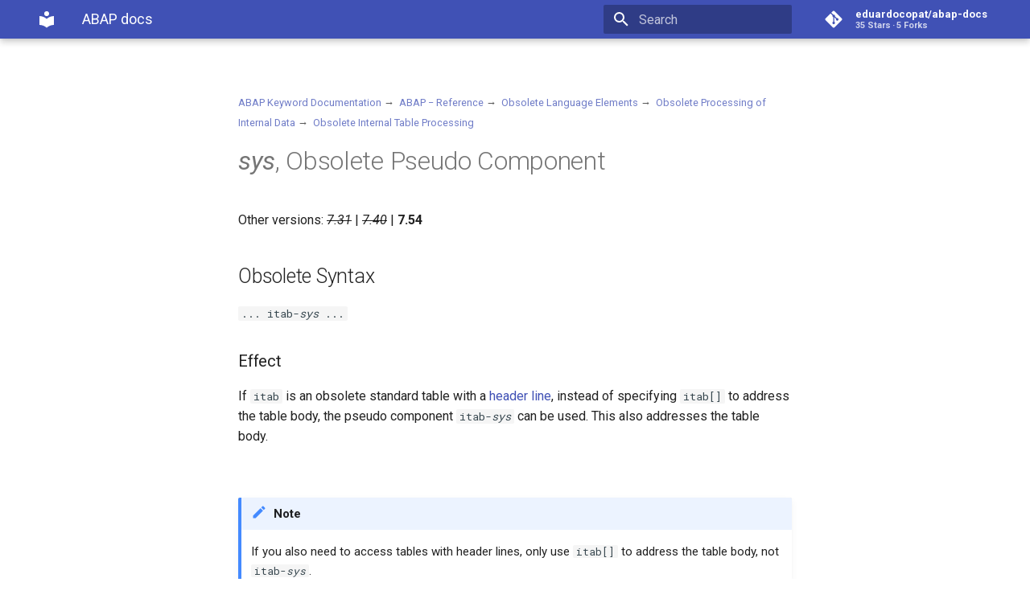

--- FILE ---
content_type: text/html; charset=utf-8
request_url: https://eduardocopat.github.io/abap-docs/7.54/abensys_table_body/
body_size: 3660
content:



<!doctype html>
<html lang="en" class="no-js">
  <head>
    
      <meta charset="utf-8">
      <meta name="viewport" content="width=device-width,initial-scale=1">
      
      
      
      <link rel="shortcut icon" href="../../assets/images/favicon.png">
      <meta name="generator" content="mkdocs-1.1.2, mkdocs-material-5.5.9">
    
    
      
        <title>Abensys table body - ABAP docs</title>
      
    
    
      <link rel="stylesheet" href="../../assets/stylesheets/main.36ee6aaa.min.css">
      
        <link rel="stylesheet" href="../../assets/stylesheets/palette.83bccb1f.min.css">
      
      
        
        
        <meta name="theme-color" content="#4051b5">
      
    
    
    
      
        <link href="https://fonts.gstatic.com" rel="preconnect" crossorigin>
        <link rel="stylesheet" href="https://fonts.googleapis.com/css?family=Roboto:300,400,400i,700%7CRoboto+Mono&display=fallback">
        <style>body,input{font-family:"Roboto",-apple-system,BlinkMacSystemFont,Helvetica,Arial,sans-serif}code,kbd,pre{font-family:"Roboto Mono",SFMono-Regular,Consolas,Menlo,monospace}</style>
      
    
    
    
      <link rel="stylesheet" href="https://raw.githubusercontent.com/highlightjs/highlight.js/master/src/styles/github.css">
    
      <link rel="stylesheet" href="../../css/abap-docs.css">
    
    
      
    
    
  </head>
  
  
    
    
    
    <body dir="ltr" data-md-color-scheme="" data-md-color-primary="indigo" data-md-color-accent="">
  
    
    <input class="md-toggle" data-md-toggle="drawer" type="checkbox" id="__drawer" autocomplete="off">
    <input class="md-toggle" data-md-toggle="search" type="checkbox" id="__search" autocomplete="off">
    <label class="md-overlay" for="__drawer"></label>
    <div data-md-component="skip">
      
        
        <a href="#sys-obsolete-pseudo-component" class="md-skip">
          Skip to content
        </a>
      
    </div>
    <div data-md-component="announce">
      
    </div>
    
      <header class="md-header" data-md-component="header">
  <nav class="md-header-nav md-grid" aria-label="Header">
    <a href="../.." title="ABAP docs" class="md-header-nav__button md-logo" aria-label="ABAP docs">
      
  
  <svg xmlns="http://www.w3.org/2000/svg" viewBox="0 0 24 24"><path d="M12 8a3 3 0 003-3 3 3 0 00-3-3 3 3 0 00-3 3 3 3 0 003 3m0 3.54C9.64 9.35 6.5 8 3 8v11c3.5 0 6.64 1.35 9 3.54 2.36-2.19 5.5-3.54 9-3.54V8c-3.5 0-6.64 1.35-9 3.54z"/></svg>

    </a>
    <label class="md-header-nav__button md-icon" for="__drawer">
      <svg xmlns="http://www.w3.org/2000/svg" viewBox="0 0 24 24"><path d="M3 6h18v2H3V6m0 5h18v2H3v-2m0 5h18v2H3v-2z"/></svg>
    </label>
    <div class="md-header-nav__title" data-md-component="header-title">
      
        <div class="md-header-nav__ellipsis">
          <span class="md-header-nav__topic md-ellipsis">
            ABAP docs
          </span>
          <span class="md-header-nav__topic md-ellipsis">
            
              Abensys table body
            
          </span>
        </div>
      
    </div>
    
      <label class="md-header-nav__button md-icon" for="__search">
        <svg xmlns="http://www.w3.org/2000/svg" viewBox="0 0 24 24"><path d="M9.5 3A6.5 6.5 0 0116 9.5c0 1.61-.59 3.09-1.56 4.23l.27.27h.79l5 5-1.5 1.5-5-5v-.79l-.27-.27A6.516 6.516 0 019.5 16 6.5 6.5 0 013 9.5 6.5 6.5 0 019.5 3m0 2C7 5 5 7 5 9.5S7 14 9.5 14 14 12 14 9.5 12 5 9.5 5z"/></svg>
      </label>
      
<div class="md-search" data-md-component="search" role="dialog">
  <label class="md-search__overlay" for="__search"></label>
  <div class="md-search__inner" role="search">
    <form class="md-search__form" name="search">
      <input type="text" class="md-search__input" name="query" aria-label="Search" placeholder="Search" autocapitalize="off" autocorrect="off" autocomplete="off" spellcheck="false" data-md-component="search-query" data-md-state="active">
      <label class="md-search__icon md-icon" for="__search">
        <svg xmlns="http://www.w3.org/2000/svg" viewBox="0 0 24 24"><path d="M9.5 3A6.5 6.5 0 0116 9.5c0 1.61-.59 3.09-1.56 4.23l.27.27h.79l5 5-1.5 1.5-5-5v-.79l-.27-.27A6.516 6.516 0 019.5 16 6.5 6.5 0 013 9.5 6.5 6.5 0 019.5 3m0 2C7 5 5 7 5 9.5S7 14 9.5 14 14 12 14 9.5 12 5 9.5 5z"/></svg>
        <svg xmlns="http://www.w3.org/2000/svg" viewBox="0 0 24 24"><path d="M20 11v2H8l5.5 5.5-1.42 1.42L4.16 12l7.92-7.92L13.5 5.5 8 11h12z"/></svg>
      </label>
      <button type="reset" class="md-search__icon md-icon" aria-label="Clear" data-md-component="search-reset" tabindex="-1">
        <svg xmlns="http://www.w3.org/2000/svg" viewBox="0 0 24 24"><path d="M19 6.41L17.59 5 12 10.59 6.41 5 5 6.41 10.59 12 5 17.59 6.41 19 12 13.41 17.59 19 19 17.59 13.41 12 19 6.41z"/></svg>
      </button>
    </form>
    <div class="md-search__output">
      <div class="md-search__scrollwrap" data-md-scrollfix>
        <div class="md-search-result" data-md-component="search-result">
          <div class="md-search-result__meta">
            Initializing search
          </div>
          <ol class="md-search-result__list"></ol>
        </div>
      </div>
    </div>
  </div>
</div>
    
    
      <div class="md-header-nav__source">
        
<a href="https://github.com/eduardocopat/abap-docs/" title="Go to repository" class="md-source">
  <div class="md-source__icon md-icon">
    
    <svg xmlns="http://www.w3.org/2000/svg" viewBox="0 0 448 512"><path d="M439.55 236.05L244 40.45a28.87 28.87 0 00-40.81 0l-40.66 40.63 51.52 51.52c27.06-9.14 52.68 16.77 43.39 43.68l49.66 49.66c34.23-11.8 61.18 31 35.47 56.69-26.49 26.49-70.21-2.87-56-37.34L240.22 199v121.85c25.3 12.54 22.26 41.85 9.08 55a34.34 34.34 0 01-48.55 0c-17.57-17.6-11.07-46.91 11.25-56v-123c-20.8-8.51-24.6-30.74-18.64-45L142.57 101 8.45 235.14a28.86 28.86 0 000 40.81l195.61 195.6a28.86 28.86 0 0040.8 0l194.69-194.69a28.86 28.86 0 000-40.81z"/></svg>
  </div>
  <div class="md-source__repository">
    eduardocopat/abap-docs
  </div>
</a>
      </div>
    
  </nav>
</header>
    
    <div class="md-container" data-md-component="container">
      
        
      
      
        
      
      <main class="md-main" data-md-component="main">
        <div class="md-main__inner md-grid">
          
            
              <div class="md-sidebar md-sidebar--primary" data-md-component="navigation">
                <div class="md-sidebar__scrollwrap">
                  <div class="md-sidebar__inner">
                    <nav class="md-nav md-nav--primary" aria-label="Navigation" data-md-level="0">
  <label class="md-nav__title" for="__drawer">
    <a href="../.." title="ABAP docs" class="md-nav__button md-logo" aria-label="ABAP docs">
      
  
  <svg xmlns="http://www.w3.org/2000/svg" viewBox="0 0 24 24"><path d="M12 8a3 3 0 003-3 3 3 0 00-3-3 3 3 0 00-3 3 3 3 0 003 3m0 3.54C9.64 9.35 6.5 8 3 8v11c3.5 0 6.64 1.35 9 3.54 2.36-2.19 5.5-3.54 9-3.54V8c-3.5 0-6.64 1.35-9 3.54z"/></svg>

    </a>
    ABAP docs
  </label>
  
    <div class="md-nav__source">
      
<a href="https://github.com/eduardocopat/abap-docs/" title="Go to repository" class="md-source">
  <div class="md-source__icon md-icon">
    
    <svg xmlns="http://www.w3.org/2000/svg" viewBox="0 0 448 512"><path d="M439.55 236.05L244 40.45a28.87 28.87 0 00-40.81 0l-40.66 40.63 51.52 51.52c27.06-9.14 52.68 16.77 43.39 43.68l49.66 49.66c34.23-11.8 61.18 31 35.47 56.69-26.49 26.49-70.21-2.87-56-37.34L240.22 199v121.85c25.3 12.54 22.26 41.85 9.08 55a34.34 34.34 0 01-48.55 0c-17.57-17.6-11.07-46.91 11.25-56v-123c-20.8-8.51-24.6-30.74-18.64-45L142.57 101 8.45 235.14a28.86 28.86 0 000 40.81l195.61 195.6a28.86 28.86 0 0040.8 0l194.69-194.69a28.86 28.86 0 000-40.81z"/></svg>
  </div>
  <div class="md-source__repository">
    eduardocopat/abap-docs
  </div>
</a>
    </div>
  
  <ul class="md-nav__list" data-md-scrollfix>
    
      
      
      


  <li class="md-nav__item">
    <a href="../.." title="Intro" class="md-nav__link">
      Intro
    </a>
  </li>

    
      
      
      


  <li class="md-nav__item">
    <a href="../../7.31/abapdata_options/" title="7.31" class="md-nav__link">
      7.31
    </a>
  </li>

    
  </ul>
</nav>
                  </div>
                </div>
              </div>
            
            
              <div class="md-sidebar md-sidebar--secondary" data-md-component="toc">
                <div class="md-sidebar__scrollwrap">
                  <div class="md-sidebar__inner">
                    
<nav class="md-nav md-nav--secondary" aria-label="Table of contents">
  
  
    
  
  
    <label class="md-nav__title" for="__toc">
      <span class="md-nav__icon md-icon">
        <svg xmlns="http://www.w3.org/2000/svg" viewBox="0 0 24 24"><path d="M20 11v2H8l5.5 5.5-1.42 1.42L4.16 12l7.92-7.92L13.5 5.5 8 11h12z"/></svg>
      </span>
      Table of contents
    </label>
    <ul class="md-nav__list" data-md-scrollfix>
      
        <li class="md-nav__item">
  <a href="#obsolete-syntax" class="md-nav__link">
    Obsolete Syntax
  </a>
  
    <nav class="md-nav" aria-label="Obsolete Syntax">
      <ul class="md-nav__list">
        
          <li class="md-nav__item">
  <a href="#effect" class="md-nav__link">
    Effect
  </a>
  
</li>
        
      </ul>
    </nav>
  
</li>
      
    </ul>
  
</nav>
                  </div>
                </div>
              </div>
            
          
          <div class="md-content">
            <article class="md-content__inner md-typeset">
              
                
                  <a href="https://github.com/eduardocopat/abap-docs/edit/master/docs/7.54/abensys_table_body.md" title="Edit this page" class="md-content__button md-icon">
                    <svg xmlns="http://www.w3.org/2000/svg" viewBox="0 0 24 24"><path d="M20.71 7.04c.39-.39.39-1.04 0-1.41l-2.34-2.34c-.37-.39-1.02-.39-1.41 0l-1.84 1.83 3.75 3.75M3 17.25V21h3.75L17.81 9.93l-3.75-3.75L3 17.25z"/></svg>
                  </a>
                
                
                  
                
                
                <p><small>
<a href="../abenabap" class="blue">ABAP Keyword Documentation</a>&#xA0;&#x2192;&#xA0;
<a href="../abenabap_reference" class="blue">ABAP &#x2212; Reference</a>&#xA0;&#x2192;&#xA0;
<a href="../abenabap_obsolete" class="blue">Obsolete Language Elements</a>&#xA0;&#x2192;&#xA0;
<a href="../abendata_internal_obsolete" class="blue">Obsolete Processing of Internal Data</a>&#xA0;&#x2192;&#xA0;
<a href="../abenitab_obsolete" class="blue">Obsolete Internal Table Processing</a>&#xA0;</small></p>
<h1 id="sys-obsolete-pseudo-component"><em>sys</em>, Obsolete Pseudo Component</h1>
<p>Other versions: 
 <s><i>7.31</i></s> | <s><i>7.40</i></s> | <b>7.54</b></p>
<h2 id="obsolete-syntax">Obsolete Syntax</h2>
<p><code style="display: inline;"><span class="qtext">... itab-<em>sys</em> ...</span></code>  </p>
<h3 id="effect">Effect</h3>
<p>If <code style="display: inline;"><span class="qtext">itab</span></code> is an obsolete standard table with a
<a href="../abenheader_line_glosry" class="grey" title="Glossary Entry">header line</a>, instead of
specifying <code style="display: inline;"><span class="qtext">itab[]</span></code> to address the table body, the pseudo component <code style="display: inline;"><span class="qtext">itab-<em>sys</em></span></code> can be used. This also addresses the table body.</p>
<p><br style="display: block">
<div markdown="span" class="admonition note">
<p class="admonition-title">Note</p></p>
<p>If you also need to access tables with header lines, only use <code style="display: inline;"><span class="qtext">itab[]</span></code> to address the table body, not <code style="display: inline;"><span class="qtext">itab-<em>sys</em></span></code>.</p>
<p></div>
<br style="display: block">
<div markdown="span" class="admonition example">
<p class="admonition-title">Example</p></p>
<p>This example shows that <code style="display: inline;"><span class="qtext">itab-<em>sys</em></span></code> has the same meaning as <code style="display: inline;"><span class="qtext">itab[]</span></code>.</p>
<div class="highlight"><pre><span></span><code><span class="k">DATA</span> <span class="nv">itab</span> <span class="k">TYPE TABLE OF</span> <span class="nv">scarr</span> <span class="k">WITH</span> <span class="k">HEADER LINE</span><span class="p">.</span> 

<span class="k">SELECT</span> <span class="o">*</span> 
       <span class="k">FROM</span> <span class="nv">scarr</span> 
       <span class="k">INTO</span> <span class="k">TABLE</span> <span class="err">@</span><span class="nv">itab</span><span class="p">.</span> 

<span class="k">ASSERT</span> <span class="nv">itab[]</span> <span class="o">=</span> <span class="nv">itab</span><span class="o">-*</span><span class="nv">sys</span><span class="o">*</span><span class="p">.</span>
</code></pre></div>

</div>
                
              
              
                


              
            </article>
          </div>
        </div>
      </main>
      
        
<footer class="md-footer">
  
  <div class="md-footer-meta md-typeset">
    <div class="md-footer-meta__inner md-grid">
      <div class="md-footer-copyright">
        
        Made with
        <a href="https://squidfunk.github.io/mkdocs-material/" target="_blank" rel="noopener">
          Material for MkDocs
        </a>
      </div>
      
    </div>
  </div>
</footer>
      
    </div>
    
      <script src="../../assets/javascripts/vendor.df0def68.min.js"></script>
      <script src="../../assets/javascripts/bundle.ba57d267.min.js"></script><script id="__lang" type="application/json">{"clipboard.copy": "Copy to clipboard", "clipboard.copied": "Copied to clipboard", "search.config.lang": "en", "search.config.pipeline": "trimmer, stopWordFilter", "search.config.separator": "[\\s\\-]+", "search.result.placeholder": "Type to start searching", "search.result.none": "No matching documents", "search.result.one": "1 matching document", "search.result.other": "# matching documents"}</script>
      
      <script>
        app = initialize({
          base: "../..",
          features: [],
          search: Object.assign({
            worker: "../../assets/javascripts/worker/search.5eca75d3.min.js"
          }, typeof search !== "undefined" && search)
        })
      </script>
      
        <script src="https://cdnjs.cloudflare.com/ajax/libs/highlight.js/10.2.0/highlight.min.js"></script>
      
        <script src="../../javascript/hljs.js"></script>
      
    
  </body>
</html>

--- FILE ---
content_type: text/css; charset=utf-8
request_url: https://eduardocopat.github.io/abap-docs/assets/stylesheets/main.36ee6aaa.min.css
body_size: 13453
content:
html{box-sizing:border-box}*,*::before,*::after{box-sizing:inherit}html{-webkit-text-size-adjust:none;-moz-text-size-adjust:none;-ms-text-size-adjust:none;text-size-adjust:none}body{margin:0}hr{box-sizing:content-box;overflow:visible}a,button,label,input{-webkit-tap-highlight-color:transparent}a{color:inherit;text-decoration:none}small{font-size:80%}sub,sup{line-height:1em}img{border-style:none}table{border-collapse:separate;border-spacing:0}td,th{font-weight:normal;vertical-align:top}button{margin:0;padding:0;font-size:inherit;background:transparent;border:0}input{border:0;outline:none}:root{--md-default-fg-color: hsla(0, 0%, 0%, 0.87);--md-default-fg-color--light: hsla(0, 0%, 0%, 0.54);--md-default-fg-color--lighter: hsla(0, 0%, 0%, 0.32);--md-default-fg-color--lightest: hsla(0, 0%, 0%, 0.07);--md-default-bg-color: hsla(0, 0%, 100%, 1);--md-default-bg-color--light: hsla(0, 0%, 100%, 0.7);--md-default-bg-color--lighter: hsla(0, 0%, 100%, 0.3);--md-default-bg-color--lightest: hsla(0, 0%, 100%, 0.12);--md-primary-fg-color: hsla(231, 48%, 48%, 1);--md-primary-fg-color--light: hsla(230, 44%, 64%, 1);--md-primary-fg-color--dark: hsla(232, 54%, 41%, 1);--md-primary-bg-color: hsla(0, 0%, 100%, 1);--md-primary-bg-color--light: hsla(0, 0%, 100%, 0.7);--md-accent-fg-color: hsla(231, 99%, 66%, 1);--md-accent-fg-color--transparent: hsla(231, 99%, 66%, 0.1);--md-accent-bg-color: hsla(0, 0%, 100%, 1);--md-accent-bg-color--light: hsla(0, 0%, 100%, 0.7)}:root>*{--md-code-fg-color: hsla(200, 18%, 26%, 1);--md-code-bg-color: hsla(0, 0%, 96%, 1);--md-code-hl-color: hsla(60, 100%, 50%, 0.5);--md-code-hl-number-color: hsla(0, 67%, 50%, 1);--md-code-hl-special-color: hsla(340, 83%, 47%, 1);--md-code-hl-function-color: hsla(291, 45%, 50%, 1);--md-code-hl-constant-color: hsla(250, 63%, 60%, 1);--md-code-hl-keyword-color: hsla(219, 54%, 51%, 1);--md-code-hl-string-color: hsla(150, 63%, 30%, 1);--md-code-hl-name-color: var(--md-code-fg-color);--md-code-hl-operator-color: var(--md-default-fg-color--light);--md-code-hl-punctuation-color: var(--md-default-fg-color--light);--md-code-hl-comment-color: var(--md-default-fg-color--light);--md-code-hl-generic-color: var(--md-default-fg-color--light);--md-code-hl-variable-color: var(--md-default-fg-color--light);--md-typeset-color: var(--md-default-fg-color);--md-typeset-a-color: var(--md-primary-fg-color);--md-typeset-mark-color: hsla(60, 100%, 50%, 0.5);--md-typeset-del-color: hsla(6, 90%, 60%, 0.15);--md-typeset-ins-color: hsla(150, 90%, 44%, 0.15);--md-typeset-kbd-color: hsla(0, 0%, 98%, 1);--md-typeset-kbd-accent-color: hsla(0, 100%, 100%, 1);--md-typeset-kbd-border-color: hsla(0, 0%, 72%, 1);--md-admonition-fg-color: var(--md-default-fg-color);--md-admonition-bg-color: var(--md-default-bg-color);--md-footer-fg-color: hsla(0, 0%, 100%, 1);--md-footer-fg-color--light: hsla(0, 0%, 100%, 0.7);--md-footer-fg-color--lighter: hsla(0, 0%, 100%, 0.3);--md-footer-bg-color: hsla(0, 0%, 0%, 0.87);--md-footer-bg-color--dark: hsla(0, 0%, 0%, 0.32)}.md-icon svg{display:block;width:1.2rem;height:1.2rem;margin:0 auto;fill:currentColor}body{-webkit-font-smoothing:antialiased;-moz-osx-font-smoothing:grayscale}body,input{color:var(--md-typeset-color);font-feature-settings:"kern","liga";font-family:-apple-system,BlinkMacSystemFont,Helvetica,Arial,sans-serif}code,pre,kbd{color:var(--md-typeset-color);font-feature-settings:"kern";font-family:SFMono-Regular,Consolas,Menlo,monospace}:root{--md-typeset-table--ascending: url('data:image/svg+xml;charset=utf-8,<svg xmlns="http://www.w3.org/2000/svg" viewBox="0 0 24 24"><path d="M11 4h2v12l5.5-5.5 1.42 1.42L12 19.84l-7.92-7.92L5.5 10.5 11 16V4z"/></svg>');--md-typeset-table--descending: url('data:image/svg+xml;charset=utf-8,<svg xmlns="http://www.w3.org/2000/svg" viewBox="0 0 24 24"><path d="M13 20h-2V8l-5.5 5.5-1.42-1.42L12 4.16l7.92 7.92-1.42 1.42L13 8v12z"/></svg>')}.md-typeset{font-size:.8rem;line-height:1.6;-webkit-print-color-adjust:exact;color-adjust:exact}@media print{.md-typeset{font-size:.68rem}}.md-typeset p,.md-typeset ul,.md-typeset ol,.md-typeset blockquote{margin:1em 0}.md-typeset h1{margin:0 0 1.25em;color:var(--md-default-fg-color--light);font-weight:300;font-size:2em;line-height:1.3;letter-spacing:-0.01em}.md-typeset h2{margin:1.6em 0 .64em;font-weight:300;font-size:1.5625em;line-height:1.4;letter-spacing:-0.01em}.md-typeset h3{margin:1.6em 0 .8em;font-weight:400;font-size:1.25em;line-height:1.5;letter-spacing:-0.01em}.md-typeset h2+h3{margin-top:.8em}.md-typeset h4{margin:1em 0;font-weight:700;letter-spacing:-0.01em}.md-typeset h5,.md-typeset h6{margin:1.25em 0;color:var(--md-default-fg-color--light);font-weight:700;font-size:.8em;letter-spacing:-0.01em}.md-typeset h5{text-transform:uppercase}.md-typeset hr{margin:1.5em 0;border-bottom:.05rem dotted var(--md-default-fg-color--lighter)}.md-typeset a{color:var(--md-typeset-a-color);word-break:break-word}.md-typeset a,.md-typeset a::before{transition:color 125ms}.md-typeset a:focus,.md-typeset a:hover{color:var(--md-accent-fg-color)}.md-typeset code,.md-typeset pre,.md-typeset kbd{color:var(--md-code-fg-color);direction:ltr}@media print{.md-typeset code,.md-typeset pre,.md-typeset kbd{white-space:pre-wrap}}.md-typeset code{padding:0 .2941176471em;font-size:.85em;word-break:break-word;background-color:var(--md-code-bg-color);border-radius:.1rem;-webkit-box-decoration-break:clone;box-decoration-break:clone}.md-typeset h1 code,.md-typeset h2 code,.md-typeset h3 code,.md-typeset h4 code,.md-typeset h5 code,.md-typeset h6 code{margin:initial;padding:initial;background-color:transparent;box-shadow:none}.md-typeset a>code{color:currentColor}.md-typeset pre{position:relative;margin:1em 0;line-height:1.4}.md-typeset pre>code{display:block;margin:0;padding:.7720588235em 1.1764705882em;overflow:auto;word-break:normal;box-shadow:none;-webkit-box-decoration-break:slice;box-decoration-break:slice;touch-action:auto;scrollbar-width:thin;scrollbar-color:var(--md-default-fg-color--lighter) transparent}.md-typeset pre>code:hover{scrollbar-color:var(--md-accent-fg-color) transparent}.md-typeset pre>code::-webkit-scrollbar{width:.2rem;height:.2rem}.md-typeset pre>code::-webkit-scrollbar-thumb{background-color:var(--md-default-fg-color--lighter)}.md-typeset pre>code::-webkit-scrollbar-thumb:hover{background-color:var(--md-accent-fg-color)}@media screen and (max-width: 44.9375em){.md-typeset>pre{margin:1em -0.8rem}.md-typeset>pre code{border-radius:0}}.md-typeset kbd{display:inline-block;padding:0 .6666666667em;color:var(--md-default-fg-color);font-size:.75em;vertical-align:text-top;word-break:break-word;background-color:var(--md-typeset-kbd-color);border-radius:.1rem;box-shadow:0 .1rem 0 .05rem var(--md-typeset-kbd-border-color),0 .1rem 0 var(--md-typeset-kbd-border-color),0 -0.1rem .2rem var(--md-typeset-kbd-accent-color) inset}.md-typeset mark{color:inherit;word-break:break-word;background-color:var(--md-typeset-mark-color);-webkit-box-decoration-break:clone;box-decoration-break:clone}.md-typeset abbr{text-decoration:none;border-bottom:.05rem dotted var(--md-default-fg-color--light);cursor:help}.md-typeset small{opacity:.75}.md-typeset sup,.md-typeset sub{margin-left:.078125em}[dir=rtl] .md-typeset sup,[dir=rtl] .md-typeset sub{margin-right:.078125em;margin-left:initial}.md-typeset blockquote{padding-left:.6rem;color:var(--md-default-fg-color--light);border-left:.2rem solid var(--md-default-fg-color--lighter)}[dir=rtl] .md-typeset blockquote{padding-right:.6rem;padding-left:initial;border-right:.2rem solid var(--md-default-fg-color--lighter);border-left:initial}.md-typeset ul{list-style-type:disc}.md-typeset ul,.md-typeset ol{margin-left:.625em;padding:0}[dir=rtl] .md-typeset ul,[dir=rtl] .md-typeset ol{margin-right:.625em;margin-left:initial}.md-typeset ul ol,.md-typeset ol ol{list-style-type:lower-alpha}.md-typeset ul ol ol,.md-typeset ol ol ol{list-style-type:lower-roman}.md-typeset ul li,.md-typeset ol li{margin-bottom:.5em;margin-left:1.25em}[dir=rtl] .md-typeset ul li,[dir=rtl] .md-typeset ol li{margin-right:1.25em;margin-left:initial}.md-typeset ul li p,.md-typeset ul li blockquote,.md-typeset ol li p,.md-typeset ol li blockquote{margin:.5em 0}.md-typeset ul li:last-child,.md-typeset ol li:last-child{margin-bottom:0}.md-typeset ul li ul,.md-typeset ul li ol,.md-typeset ol li ul,.md-typeset ol li ol{margin:.5em 0 .5em .625em}[dir=rtl] .md-typeset ul li ul,[dir=rtl] .md-typeset ul li ol,[dir=rtl] .md-typeset ol li ul,[dir=rtl] .md-typeset ol li ol{margin-right:.625em;margin-left:initial}.md-typeset dd{margin:1em 0 1.5em 1.875em}[dir=rtl] .md-typeset dd{margin-right:1.875em;margin-left:initial}.md-typeset img,.md-typeset svg{max-width:100%;height:auto}.md-typeset img[align=left],.md-typeset svg[align=left]{margin:1em;margin-left:0}.md-typeset img[align=right],.md-typeset svg[align=right]{margin:1em;margin-right:0}.md-typeset img[align]:only-child,.md-typeset svg[align]:only-child{margin-top:0}.md-typeset figure{width:-webkit-fit-content;width:-moz-fit-content;width:fit-content;max-width:100%;margin:0 auto;text-align:center}.md-typeset figcaption{max-width:24rem;margin:.5em auto;font-style:italic}.md-typeset iframe{max-width:100%}.md-typeset table:not([class]){display:inline-block;max-width:100%;overflow:auto;font-size:.64rem;background:var(--md-default-bg-color);border-radius:.1rem;box-shadow:0 .2rem .5rem rgba(0,0,0,.05),0 0 .05rem rgba(0,0,0,.1);touch-action:auto}.md-typeset table:not([class])+*{margin-top:1.5em}.md-typeset table:not([class]) th>*:first-child,.md-typeset table:not([class]) td>*:first-child{margin-top:0}.md-typeset table:not([class]) th>*:last-child,.md-typeset table:not([class]) td>*:last-child{margin-bottom:0}.md-typeset table:not([class]) th:not([align]),.md-typeset table:not([class]) td:not([align]){text-align:left}[dir=rtl] .md-typeset table:not([class]) th:not([align]),[dir=rtl] .md-typeset table:not([class]) td:not([align]){text-align:right}.md-typeset table:not([class]) th{min-width:5rem;padding:.9375em 1.25em;color:var(--md-default-bg-color);vertical-align:top;background-color:var(--md-default-fg-color--light)}.md-typeset table:not([class]) th a{color:inherit}.md-typeset table:not([class]) td{padding:.9375em 1.25em;vertical-align:top;border-top:.05rem solid var(--md-default-fg-color--lightest)}.md-typeset table:not([class]) tr{transition:background-color 125ms}.md-typeset table:not([class]) tr:hover{background-color:rgba(0,0,0,.035);box-shadow:0 .05rem 0 var(--md-default-bg-color) inset}.md-typeset table:not([class]) tr:first-child td{border-top:0}.md-typeset table:not([class]) a{word-break:normal}.md-typeset table th[role=columnheader]{cursor:pointer}.md-typeset table th[role=columnheader]::after{display:inline-block;width:1.2em;height:1.2em;margin-left:.5em;vertical-align:sub;-webkit-mask-repeat:no-repeat;mask-repeat:no-repeat;content:" "}.md-typeset table th[role=columnheader][aria-sort=ascending]::after{background-color:currentColor;-webkit-mask-image:var(--md-typeset-table--ascending);mask-image:var(--md-typeset-table--ascending)}.md-typeset table th[role=columnheader][aria-sort=descending]::after{background-color:currentColor;-webkit-mask-image:var(--md-typeset-table--descending);mask-image:var(--md-typeset-table--descending)}.md-typeset__scrollwrap{margin:1em -0.8rem;overflow-x:auto;touch-action:auto}.md-typeset__table{display:inline-block;margin-bottom:.5em;padding:0 .8rem}.md-typeset__table table{display:table;width:100%;margin:0;overflow:hidden}html{height:100%;overflow-x:hidden;font-size:125%}@media screen and (min-width: 100em){html{font-size:137.5%}}@media screen and (min-width: 125em){html{font-size:150%}}body{position:relative;display:flex;flex-direction:column;width:100%;min-height:100%;font-size:.5rem;background-color:var(--md-default-bg-color)}@media screen and (max-width: 59.9375em){body[data-md-state=lock]{position:fixed}}@media print{body{display:block}}hr{display:block;height:.05rem;padding:0;border:0}.md-grid{max-width:61rem;margin-right:auto;margin-left:auto}.md-container{display:flex;flex-direction:column;flex-grow:1}@media print{.md-container{display:block}}.md-main{flex-grow:1}.md-main__inner{display:flex;height:100%;margin-top:1.5rem}.md-ellipsis{display:block;overflow:hidden;white-space:nowrap;text-overflow:ellipsis}.md-toggle{display:none}.md-overlay{position:fixed;top:0;z-index:3;width:0;height:0;background-color:rgba(0,0,0,.54);opacity:0;transition:width 0ms 250ms,height 0ms 250ms,opacity 250ms}@media screen and (max-width: 76.1875em){[data-md-toggle=drawer]:checked~.md-overlay{width:100%;height:100%;opacity:1;transition:width 0ms,height 0ms,opacity 250ms}}.md-skip{position:fixed;z-index:-1;margin:.5rem;padding:.3rem .5rem;color:var(--md-default-bg-color);font-size:.64rem;background-color:var(--md-default-fg-color);border-radius:.1rem;transform:translateY(0.4rem);opacity:0}.md-skip:focus{z-index:10;transform:translateY(0);opacity:1;transition:transform 250ms cubic-bezier(0.4, 0, 0.2, 1),opacity 175ms 75ms}@page{margin:25mm}.md-announce{overflow:auto;background-color:var(--md-footer-bg-color)}.md-announce__inner{margin:.6rem auto;padding:0 .8rem;color:var(--md-footer-fg-color);font-size:.7rem}@media print{.md-announce{display:none}}.md-typeset .md-button{display:inline-block;padding:.625em 2em;color:var(--md-primary-fg-color);font-weight:700;border:.1rem solid currentColor;border-radius:.1rem;transition:color 125ms,background-color 125ms,border-color 125ms}.md-typeset .md-button--primary{color:var(--md-primary-bg-color);background-color:var(--md-primary-fg-color);border-color:var(--md-primary-fg-color)}.md-typeset .md-button:focus,.md-typeset .md-button:hover{color:var(--md-accent-bg-color);background-color:var(--md-accent-fg-color);border-color:var(--md-accent-fg-color)}.md-clipboard{position:absolute;top:.5em;right:.5em;z-index:1;width:1.5em;height:1.5em;color:var(--md-default-fg-color--lightest);border-radius:.1rem;cursor:pointer;transition:color 125ms}@media print{.md-clipboard{display:none}}.md-clipboard svg{width:1.125em;height:1.125em}pre:hover .md-clipboard{color:var(--md-default-fg-color--light)}pre .md-clipboard:focus,pre .md-clipboard:hover{color:var(--md-accent-fg-color)}.md-content{flex:1;max-width:100%}@media screen and (min-width: 60em)and (max-width: 76.1875em){.md-content{max-width:calc(100% - 12.1rem)}}@media screen and (min-width: 76.25em){.md-content{max-width:calc(100% - 12.1rem * 2)}}.md-content__inner{margin:0 .8rem 1.2rem;padding-top:.6rem}@media screen and (min-width: 76.25em){.md-content__inner{margin-right:1.2rem;margin-left:1.2rem}}.md-content__inner::before{display:block;height:.4rem;content:""}.md-content__inner>:last-child{margin-bottom:0}.md-content__button{float:right;margin:.4rem 0;margin-left:.4rem;padding:0}[dir=rtl] .md-content__button{float:left;margin-right:.4rem;margin-left:initial}[dir=rtl] .md-content__button svg{transform:scaleX(-1)}.md-typeset .md-content__button{color:var(--md-default-fg-color--lighter)}.md-content__button svg{display:inline;vertical-align:top}@media print{.md-content__button{display:none}}.md-dialog{box-shadow:0 2px 2px 0 rgba(0,0,0,.14),0 1px 5px 0 rgba(0,0,0,.12),0 3px 1px -2px rgba(0,0,0,.2);position:fixed;right:.8rem;bottom:.8rem;left:initial;z-index:2;display:block;min-width:11.1rem;padding:.4rem .6rem;color:var(--md-default-bg-color);font-size:.7rem;background:var(--md-default-fg-color);border:none;border-radius:.1rem;transform:translateY(100%);opacity:0;transition:transform 0ms 400ms,opacity 400ms}[dir=rtl] .md-dialog{right:initial;left:.8rem}.md-dialog[data-md-state=open]{transform:translateY(0);opacity:1;transition:transform 400ms cubic-bezier(0.075, 0.85, 0.175, 1),opacity 400ms}@media print{.md-dialog{display:none}}.md-header{position:-webkit-sticky;position:sticky;top:0;right:0;left:0;z-index:2;height:2.4rem;color:var(--md-primary-bg-color);background-color:var(--md-primary-fg-color);box-shadow:0 0 .2rem rgba(0,0,0,0),0 .2rem .4rem rgba(0,0,0,0);transition:color 250ms,background-color 250ms}.no-js .md-header{box-shadow:none;transition:none}.md-header[data-md-state=shadow]{box-shadow:0 0 .2rem rgba(0,0,0,.1),0 .2rem .4rem rgba(0,0,0,.2);transition:color 250ms,background-color 250ms,box-shadow 250ms}@media print{.md-header{display:none}}.md-header-nav{display:flex;padding:0 .2rem}.md-header-nav__button{position:relative;z-index:1;display:block;margin:.2rem;padding:.4rem;cursor:pointer;transition:opacity 250ms}[dir=rtl] .md-header-nav__button svg{transform:scaleX(-1)}.md-header-nav__button:focus,.md-header-nav__button:hover{opacity:.7}.md-header-nav__button.md-logo{margin:.2rem;padding:.4rem}.md-header-nav__button.md-logo img,.md-header-nav__button.md-logo svg{display:block;width:1.2rem;height:1.2rem;fill:currentColor}.no-js .md-header-nav__button[for=__search]{display:none}@media screen and (min-width: 60em){.md-header-nav__button[for=__search]{display:none}}@media screen and (max-width: 76.1875em){.md-header-nav__button.md-logo{display:none}}@media screen and (min-width: 76.25em){.md-header-nav__button[for=__drawer]{display:none}}.md-header-nav__topic{position:absolute;width:100%;transition:transform 400ms cubic-bezier(0.1, 0.7, 0.1, 1),opacity 150ms}.md-header-nav__topic+.md-header-nav__topic{z-index:-1;transform:translateX(1.25rem);opacity:0;transition:transform 400ms cubic-bezier(1, 0.7, 0.1, 0.1),opacity 150ms;pointer-events:none}[dir=rtl] .md-header-nav__topic+.md-header-nav__topic{transform:translateX(-1.25rem)}.no-js .md-header-nav__topic{position:initial}.no-js .md-header-nav__topic+.md-header-nav__topic{display:none}.md-header-nav__title{flex-grow:1;padding:0 1rem;font-size:.9rem;line-height:2.4rem}.md-header-nav__title[data-md-state=active] .md-header-nav__topic{z-index:-1;transform:translateX(-1.25rem);opacity:0;transition:transform 400ms cubic-bezier(1, 0.7, 0.1, 0.1),opacity 150ms;pointer-events:none}[dir=rtl] .md-header-nav__title[data-md-state=active] .md-header-nav__topic{transform:translateX(1.25rem)}.md-header-nav__title[data-md-state=active] .md-header-nav__topic+.md-header-nav__topic{z-index:0;transform:translateX(0);opacity:1;transition:transform 400ms cubic-bezier(0.1, 0.7, 0.1, 1),opacity 150ms;pointer-events:initial}.md-header-nav__title>.md-header-nav__ellipsis{position:relative;width:100%;height:100%}.md-header-nav__source{display:none}@media screen and (min-width: 60em){.md-header-nav__source{display:block;width:11.7rem;max-width:11.7rem;margin-left:1rem}[dir=rtl] .md-header-nav__source{margin-right:1rem;margin-left:initial}}@media screen and (min-width: 76.25em){.md-header-nav__source{margin-left:1.4rem}[dir=rtl] .md-header-nav__source{margin-right:1.4rem}}.md-hero{overflow:hidden;color:var(--md-primary-bg-color);font-size:1rem;background-color:var(--md-primary-fg-color);transition:background 250ms}.md-hero__inner{margin-top:1rem;padding:.8rem .8rem .4rem;transition:transform 400ms cubic-bezier(0.1, 0.7, 0.1, 1),opacity 250ms;transition-delay:100ms}@media screen and (max-width: 76.1875em){.md-hero__inner{margin-top:2.4rem;margin-bottom:1.2rem}}[data-md-state=hidden] .md-hero__inner{transform:translateY(0.625rem);opacity:0;transition:transform 0ms 400ms,opacity 100ms 0ms;pointer-events:none}.md-hero--expand .md-hero__inner{margin-bottom:1.2rem}.md-footer{color:var(--md-footer-fg-color);background-color:var(--md-footer-bg-color)}@media print{.md-footer{display:none}}.md-footer-nav__inner{padding:.2rem;overflow:auto}.md-footer-nav__link{display:flex;padding-top:1.4rem;padding-bottom:.4rem;transition:opacity 250ms}@media screen and (min-width: 45em){.md-footer-nav__link{width:50%}}.md-footer-nav__link:focus,.md-footer-nav__link:hover{opacity:.7}.md-footer-nav__link--prev{float:left}[dir=rtl] .md-footer-nav__link--prev{float:right}[dir=rtl] .md-footer-nav__link--prev svg{transform:scaleX(-1)}@media screen and (max-width: 44.9375em){.md-footer-nav__link--prev{width:25%}.md-footer-nav__link--prev .md-footer-nav__title{display:none}}.md-footer-nav__link--next{float:right;text-align:right}[dir=rtl] .md-footer-nav__link--next{float:left;text-align:left}[dir=rtl] .md-footer-nav__link--next svg{transform:scaleX(-1)}@media screen and (max-width: 44.9375em){.md-footer-nav__link--next{width:75%}}.md-footer-nav__title{position:relative;flex-grow:1;max-width:calc(100% - 2.4rem);padding:0 1rem;font-size:.9rem;line-height:2.4rem}.md-footer-nav__button{margin:.2rem;padding:.4rem}.md-footer-nav__direction{position:absolute;right:0;left:0;margin-top:-1rem;padding:0 1rem;font-size:.64rem;opacity:.7}.md-footer-meta{background-color:var(--md-footer-bg-color--dark)}.md-footer-meta__inner{display:flex;flex-wrap:wrap;justify-content:space-between;padding:.2rem}html .md-footer-meta.md-typeset a{color:var(--md-footer-fg-color--light)}html .md-footer-meta.md-typeset a:focus,html .md-footer-meta.md-typeset a:hover{color:var(--md-footer-fg-color)}.md-footer-copyright{width:100%;margin:auto .6rem;padding:.4rem 0;color:var(--md-footer-fg-color--lighter);font-size:.64rem}@media screen and (min-width: 45em){.md-footer-copyright{width:auto}}.md-footer-copyright__highlight{color:var(--md-footer-fg-color--light)}.md-footer-social{margin:0 .4rem;padding:.2rem 0 .6rem}@media screen and (min-width: 45em){.md-footer-social{padding:.6rem 0}}.md-footer-social__link{display:inline-block;width:1.6rem;height:1.6rem;text-align:center}.md-footer-social__link::before{line-height:1.9}.md-footer-social__link svg{max-height:.8rem;vertical-align:-25%;fill:currentColor}.md-nav{font-size:.7rem;line-height:1.3}.md-nav__title{display:block;padding:0 .6rem;overflow:hidden;font-weight:700;text-overflow:ellipsis}.md-nav__title .md-nav__button{display:none}.md-nav__title .md-nav__button img{width:100%;height:auto}.md-nav__title .md-nav__button.md-logo img,.md-nav__title .md-nav__button.md-logo svg{display:block;width:2.4rem;height:2.4rem}.md-nav__title .md-nav__button.md-logo svg{fill:currentColor}.md-nav__list{margin:0;padding:0;list-style:none}.md-nav__item{padding:0 .6rem}.md-nav__item:last-child{padding-bottom:.6rem}.md-nav__item .md-nav__item{padding-right:0}[dir=rtl] .md-nav__item .md-nav__item{padding-right:.6rem;padding-left:0}.md-nav__item .md-nav__item:last-child{padding-bottom:0}.md-nav__link{display:block;margin-top:.625em;overflow:hidden;text-overflow:ellipsis;cursor:pointer;transition:color 125ms;scroll-snap-align:start}html .md-nav__link[for=__toc]{display:none}html .md-nav__link[for=__toc]~.md-nav{display:none}.md-nav__link[data-md-state=blur]{color:var(--md-default-fg-color--light)}.md-nav__item .md-nav__link--active{color:var(--md-typeset-a-color)}.md-nav__item--nested>.md-nav__link{color:inherit}.md-nav__link:focus,.md-nav__link:hover{color:var(--md-accent-fg-color)}.md-nav__source{display:none}@media screen and (max-width: 76.1875em){.md-nav{background-color:var(--md-default-bg-color)}.md-nav--primary,.md-nav--primary .md-nav{position:absolute;top:0;right:0;left:0;z-index:1;display:flex;flex-direction:column;height:100%}.md-nav--primary .md-nav__title,.md-nav--primary .md-nav__item{font-size:.8rem;line-height:1.5}.md-nav--primary .md-nav__title{position:relative;height:5.6rem;padding:3rem .8rem .2rem;color:var(--md-default-fg-color--light);font-weight:400;line-height:2.4rem;white-space:nowrap;background-color:var(--md-default-fg-color--lightest);cursor:pointer}.md-nav--primary .md-nav__title .md-nav__icon{position:absolute;top:.4rem;left:.4rem;display:block;width:1.2rem;height:1.2rem;margin:.2rem}[dir=rtl] .md-nav--primary .md-nav__title .md-nav__icon{right:.4rem;left:initial}.md-nav--primary .md-nav__title~.md-nav__list{overflow-y:auto;background-color:var(--md-default-bg-color);box-shadow:0 .05rem 0 var(--md-default-fg-color--lightest) inset;-webkit-scroll-snap-type:y mandatory;-ms-scroll-snap-type:y mandatory;scroll-snap-type:y mandatory;touch-action:pan-y}.md-nav--primary .md-nav__title~.md-nav__list>.md-nav__item:first-child{border-top:0}.md-nav--primary .md-nav__title[for=__drawer]{position:relative;color:var(--md-primary-bg-color);background-color:var(--md-primary-fg-color)}.md-nav--primary .md-nav__title[for=__drawer] .md-nav__button{position:absolute;top:.2rem;left:.2rem;display:block;margin:.2rem;padding:.4rem;font-size:2.4rem}html [dir=rtl] .md-nav--primary .md-nav__title[for=__drawer] .md-nav__button{right:.2rem;left:initial}.md-nav--primary .md-nav__list{flex:1}.md-nav--primary .md-nav__item{padding:0;border-top:.05rem solid var(--md-default-fg-color--lightest)}[dir=rtl] .md-nav--primary .md-nav__item{padding:0}.md-nav--primary .md-nav__item--nested>.md-nav__link{padding-right:2.4rem}[dir=rtl] .md-nav--primary .md-nav__item--nested>.md-nav__link{padding-right:.8rem;padding-left:2.4rem}.md-nav--primary .md-nav__item--active>.md-nav__link{color:var(--md-typeset-a-color)}.md-nav--primary .md-nav__item--active>.md-nav__link:focus,.md-nav--primary .md-nav__item--active>.md-nav__link:hover{color:var(--md-accent-fg-color)}.md-nav--primary .md-nav__link{position:relative;margin-top:0;padding:.6rem .8rem}.md-nav--primary .md-nav__link .md-nav__icon{position:absolute;top:50%;right:.6rem;margin-top:-0.6rem;color:inherit;font-size:1.2rem}[dir=rtl] .md-nav--primary .md-nav__link .md-nav__icon{right:initial;left:.6rem}[dir=rtl] .md-nav--primary .md-nav__icon svg{transform:scale(-1)}.md-nav--primary .md-nav--secondary .md-nav__link{position:static}.md-nav--primary .md-nav--secondary .md-nav{position:static;background-color:transparent}.md-nav--primary .md-nav--secondary .md-nav .md-nav__link{padding-left:1.4rem}[dir=rtl] .md-nav--primary .md-nav--secondary .md-nav .md-nav__link{padding-right:1.4rem;padding-left:initial}.md-nav--primary .md-nav--secondary .md-nav .md-nav .md-nav__link{padding-left:2rem}[dir=rtl] .md-nav--primary .md-nav--secondary .md-nav .md-nav .md-nav__link{padding-right:2rem;padding-left:initial}.md-nav--primary .md-nav--secondary .md-nav .md-nav .md-nav .md-nav__link{padding-left:2.6rem}[dir=rtl] .md-nav--primary .md-nav--secondary .md-nav .md-nav .md-nav .md-nav__link{padding-right:2.6rem;padding-left:initial}.md-nav--primary .md-nav--secondary .md-nav .md-nav .md-nav .md-nav .md-nav__link{padding-left:3.2rem}[dir=rtl] .md-nav--primary .md-nav--secondary .md-nav .md-nav .md-nav .md-nav .md-nav__link{padding-right:3.2rem;padding-left:initial}.md-nav__toggle~.md-nav{display:flex;transform:translateX(100%);opacity:0;transition:transform 250ms cubic-bezier(0.8, 0, 0.6, 1),opacity 125ms 50ms}[dir=rtl] .md-nav__toggle~.md-nav{transform:translateX(-100%)}.md-nav__toggle:checked~.md-nav{transform:translateX(0);opacity:1;transition:transform 250ms cubic-bezier(0.4, 0, 0.2, 1),opacity 125ms 125ms}.md-nav__toggle:checked~.md-nav>.md-nav__list{-webkit-backface-visibility:hidden;backface-visibility:hidden}}@media screen and (max-width: 59.9375em){html .md-nav__link[for=__toc]{display:block;padding-right:2.4rem}html .md-nav__link[for=__toc]+.md-nav__link{display:none}html .md-nav__link[for=__toc]~.md-nav{display:flex}html [dir=rtl] .md-nav__link{padding-right:.8rem;padding-left:2.4rem}.md-nav__source{display:block;padding:0 .2rem;color:var(--md-primary-bg-color);background-color:var(--md-primary-fg-color--dark)}}@media screen and (min-width: 60em){.md-nav--secondary .md-nav__title[for=__toc]{scroll-snap-align:start}.md-nav--secondary .md-nav__title .md-nav__icon{display:none}}@media screen and (min-width: 76.25em){.md-nav{transition:max-height 250ms cubic-bezier(0.86, 0, 0.07, 1)}.md-nav--primary .md-nav__title[for=__drawer]{scroll-snap-align:start}.md-nav--primary .md-nav__title .md-nav__icon{display:none}.md-nav__toggle~.md-nav{display:none}.md-nav__toggle:checked~.md-nav{display:block}.md-nav__item--nested>.md-nav>.md-nav__title{display:none}.md-nav__icon{float:right;height:.9rem;transition:transform 250ms}[dir=rtl] .md-nav__icon{float:left;transform:rotate(180deg)}.md-nav__icon svg{display:inline-block;width:.9rem;height:.9rem;vertical-align:-0.1rem}.md-nav__item--nested .md-nav__toggle:checked~.md-nav__link .md-nav__icon{transform:rotate(90deg)}}.md-search{position:relative}.no-js .md-search{display:none}@media screen and (min-width: 60em){.md-search{padding:.2rem 0}}.md-search__overlay{z-index:1;opacity:0}@media screen and (max-width: 59.9375em){.md-search__overlay{position:absolute;top:.2rem;left:-2.2rem;width:2rem;height:2rem;overflow:hidden;background-color:var(--md-default-bg-color);border-radius:1rem;transform-origin:center;transition:transform 300ms 100ms,opacity 200ms 200ms;pointer-events:none}[dir=rtl] .md-search__overlay{right:-2.2rem;left:initial}[data-md-toggle=search]:checked~.md-header .md-search__overlay{opacity:1;transition:transform 400ms,opacity 100ms}}@media screen and (max-width: 29.9375em){[data-md-toggle=search]:checked~.md-header .md-search__overlay{transform:scale(45)}}@media screen and (min-width: 30em)and (max-width: 44.9375em){[data-md-toggle=search]:checked~.md-header .md-search__overlay{transform:scale(60)}}@media screen and (min-width: 45em)and (max-width: 59.9375em){[data-md-toggle=search]:checked~.md-header .md-search__overlay{transform:scale(75)}}@media screen and (min-width: 60em){.md-search__overlay{position:fixed;top:0;left:0;width:0;height:0;background-color:rgba(0,0,0,.54);cursor:pointer;transition:width 0ms 250ms,height 0ms 250ms,opacity 250ms}[dir=rtl] .md-search__overlay{right:0;left:initial}[data-md-toggle=search]:checked~.md-header .md-search__overlay{width:100%;height:100%;opacity:1;transition:width 0ms,height 0ms,opacity 250ms}}.md-search__inner{-webkit-backface-visibility:hidden;backface-visibility:hidden}@media screen and (max-width: 59.9375em){.md-search__inner{position:fixed;top:0;left:100%;z-index:2;width:100%;height:100%;transform:translateX(5%);opacity:0;transition:right 0ms 300ms,left 0ms 300ms,transform 150ms 150ms cubic-bezier(0.4, 0, 0.2, 1),opacity 150ms 150ms}[data-md-toggle=search]:checked~.md-header .md-search__inner{left:0;transform:translateX(0);opacity:1;transition:right 0ms 0ms,left 0ms 0ms,transform 150ms 150ms cubic-bezier(0.1, 0.7, 0.1, 1),opacity 150ms 150ms}[dir=rtl] [data-md-toggle=search]:checked~.md-header .md-search__inner{right:0;left:initial}html [dir=rtl] .md-search__inner{right:100%;left:initial;transform:translateX(-5%)}}@media screen and (min-width: 60em){.md-search__inner{position:relative;float:right;width:11.7rem;padding:.1rem 0;transition:width 250ms cubic-bezier(0.1, 0.7, 0.1, 1)}[dir=rtl] .md-search__inner{float:left}}@media screen and (min-width: 60em)and (max-width: 76.1875em){[data-md-toggle=search]:checked~.md-header .md-search__inner{width:23.4rem}}@media screen and (min-width: 76.25em){[data-md-toggle=search]:checked~.md-header .md-search__inner{width:34.4rem}}.md-search__form{position:relative}@media screen and (min-width: 60em){.md-search__form{border-radius:.1rem}}.md-search__input{position:relative;z-index:2;padding:0 2.2rem 0 3.6rem;text-overflow:ellipsis;background-color:var(--md-default-bg-color);transition:color 250ms,background-color 250ms}[dir=rtl] .md-search__input{padding:0 3.6rem 0 2.2rem}.md-search__input::-webkit-input-placeholder{-webkit-transition:color 250ms;transition:color 250ms}.md-search__input::-moz-placeholder{-moz-transition:color 250ms;transition:color 250ms}.md-search__input::-ms-input-placeholder{-ms-transition:color 250ms;transition:color 250ms}.md-search__input::placeholder{transition:color 250ms}.md-search__input::-webkit-input-placeholder{color:var(--md-default-fg-color--light)}.md-search__input::-moz-placeholder{color:var(--md-default-fg-color--light)}.md-search__input::-ms-input-placeholder{color:var(--md-default-fg-color--light)}.md-search__input~.md-search__icon,.md-search__input::placeholder{color:var(--md-default-fg-color--light)}.md-search__input::-ms-clear{display:none}@media screen and (max-width: 59.9375em){.md-search__input{width:100%;height:2.4rem;font-size:.9rem}}@media screen and (min-width: 60em){.md-search__input{width:100%;height:1.8rem;padding-left:2.2rem;color:inherit;font-size:.8rem;background-color:rgba(0,0,0,.26);border-radius:.1rem}[dir=rtl] .md-search__input{padding-right:2.2rem}.md-search__input+.md-search__icon{color:var(--md-primary-bg-color)}.md-search__input::-webkit-input-placeholder{color:var(--md-primary-bg-color--light)}.md-search__input::-moz-placeholder{color:var(--md-primary-bg-color--light)}.md-search__input::-ms-input-placeholder{color:var(--md-primary-bg-color--light)}.md-search__input::placeholder{color:var(--md-primary-bg-color--light)}.md-search__input:hover{background-color:rgba(255,255,255,.12)}[data-md-toggle=search]:checked~.md-header .md-search__input{color:var(--md-default-fg-color);text-overflow:clip;background-color:var(--md-default-bg-color);border-radius:.1rem .1rem 0 0}[data-md-toggle=search]:checked~.md-header .md-search__input::-webkit-input-placeholder{color:var(--md-default-fg-color--light)}[data-md-toggle=search]:checked~.md-header .md-search__input::-moz-placeholder{color:var(--md-default-fg-color--light)}[data-md-toggle=search]:checked~.md-header .md-search__input::-ms-input-placeholder{color:var(--md-default-fg-color--light)}[data-md-toggle=search]:checked~.md-header .md-search__input+.md-search__icon,[data-md-toggle=search]:checked~.md-header .md-search__input::placeholder{color:var(--md-default-fg-color--light)}}.md-search__icon{position:absolute;z-index:2;width:1.2rem;height:1.2rem;cursor:pointer;transition:color 250ms,opacity 250ms}.md-search__icon:hover{opacity:.7}.md-search__icon[for=__search]{top:.3rem;left:.5rem}[dir=rtl] .md-search__icon[for=__search]{right:.5rem;left:initial}[dir=rtl] .md-search__icon[for=__search] svg{transform:scaleX(-1)}@media screen and (max-width: 59.9375em){.md-search__icon[for=__search]{top:.6rem;left:.8rem}[dir=rtl] .md-search__icon[for=__search]{right:.8rem;left:initial}.md-search__icon[for=__search] svg:first-child{display:none}}@media screen and (min-width: 60em){.md-search__icon[for=__search]{pointer-events:none}.md-search__icon[for=__search] svg:last-child{display:none}}.md-search__icon[type=reset]{top:.3rem;right:.5rem;transform:scale(0.75);opacity:0;transition:transform 150ms cubic-bezier(0.1, 0.7, 0.1, 1),opacity 150ms;pointer-events:none}[dir=rtl] .md-search__icon[type=reset]{right:initial;left:.5rem}@media screen and (max-width: 59.9375em){.md-search__icon[type=reset]{top:.6rem;right:.8rem}[dir=rtl] .md-search__icon[type=reset]{right:initial;left:.8rem}}[data-md-toggle=search]:checked~.md-header .md-search__input:not(:-moz-placeholder-shown)~.md-search__icon[type=reset]{transform:scale(1);opacity:1;pointer-events:initial}[data-md-toggle=search]:checked~.md-header .md-search__input:not(:placeholder-shown)~.md-search__icon[type=reset]{transform:scale(1);opacity:1;pointer-events:initial}[data-md-toggle=search]:checked~.md-header .md-search__input:not(:-moz-placeholder-shown)~.md-search__icon[type=reset]:hover{opacity:.7}[data-md-toggle=search]:checked~.md-header .md-search__input:not(:placeholder-shown)~.md-search__icon[type=reset]:hover{opacity:.7}.md-search__output{position:absolute;z-index:1;width:100%;overflow:hidden;border-radius:0 0 .1rem .1rem}@media screen and (max-width: 59.9375em){.md-search__output{top:2.4rem;bottom:0}}@media screen and (min-width: 60em){.md-search__output{top:1.9rem;opacity:0;transition:opacity 400ms}[data-md-toggle=search]:checked~.md-header .md-search__output{box-shadow:0 6px 10px 0 rgba(0,0,0,.14),0 1px 18px 0 rgba(0,0,0,.12),0 3px 5px -1px rgba(0,0,0,.4);opacity:1}}.md-search__scrollwrap{height:100%;overflow-y:auto;background-color:var(--md-default-bg-color);-webkit-backface-visibility:hidden;backface-visibility:hidden;-webkit-scroll-snap-type:y mandatory;-ms-scroll-snap-type:y mandatory;scroll-snap-type:y mandatory;touch-action:pan-y}@media(-webkit-max-device-pixel-ratio: 1), (max-resolution: 1dppx){.md-search__scrollwrap{transform:translateZ(0)}}@media screen and (min-width: 60em)and (max-width: 76.1875em){.md-search__scrollwrap{width:23.4rem}}@media screen and (min-width: 76.25em){.md-search__scrollwrap{width:34.4rem}}@media screen and (min-width: 60em){.md-search__scrollwrap{max-height:0;scrollbar-width:thin;scrollbar-color:var(--md-default-fg-color--lighter) transparent}[data-md-toggle=search]:checked~.md-header .md-search__scrollwrap{max-height:75vh}.md-search__scrollwrap:hover{scrollbar-color:var(--md-accent-fg-color) transparent}.md-search__scrollwrap::-webkit-scrollbar{width:.2rem;height:.2rem}.md-search__scrollwrap::-webkit-scrollbar-thumb{background-color:var(--md-default-fg-color--lighter)}.md-search__scrollwrap::-webkit-scrollbar-thumb:hover{background-color:var(--md-accent-fg-color)}}.md-search-result{color:var(--md-default-fg-color);word-break:break-word}.md-search-result__meta{padding:0 .8rem;color:var(--md-default-fg-color--light);font-size:.64rem;line-height:1.8rem;background-color:var(--md-default-fg-color--lightest);scroll-snap-align:start}@media screen and (min-width: 60em){.md-search-result__meta{padding-left:2.2rem}[dir=rtl] .md-search-result__meta{padding-right:2.2rem;padding-left:initial}}.md-search-result__list{margin:0;padding:0;list-style:none}.md-search-result__item{box-shadow:0 -0.05rem 0 var(--md-default-fg-color--lightest)}.md-search-result__item:first-child{box-shadow:none}.md-search-result__link{display:block;outline:none;transition:background 250ms;scroll-snap-align:start}.md-search-result__link:focus,.md-search-result__link:hover{background-color:var(--md-accent-fg-color--transparent)}.md-search-result__link:focus .md-search-result__article::before,.md-search-result__link:hover .md-search-result__article::before{opacity:.7}.md-search-result__link:last-child .md-search-result__teaser{margin-bottom:.6rem}.md-search-result__article{position:relative;padding:0 .8rem;overflow:hidden}@media screen and (min-width: 60em){.md-search-result__article{padding-left:2.2rem}[dir=rtl] .md-search-result__article{padding-right:2.2rem;padding-left:.8rem}}.md-search-result__article--document .md-search-result__title{margin:.55rem 0;font-weight:400;font-size:.8rem;line-height:1.4}.md-search-result__icon{position:absolute;left:0;margin:.1rem;padding:.4rem;color:var(--md-default-fg-color--light)}[dir=rtl] .md-search-result__icon{right:0;left:initial}[dir=rtl] .md-search-result__icon svg{transform:scaleX(-1)}@media screen and (max-width: 59.9375em){.md-search-result__icon{display:none}}.md-search-result__title{margin:.5em 0;font-weight:700;font-size:.64rem;line-height:1.4}.md-search-result__teaser{display:-webkit-box;max-height:1.65rem;margin:.5em 0;overflow:hidden;color:var(--md-default-fg-color--light);font-size:.64rem;line-height:1.4;text-overflow:ellipsis;-webkit-box-orient:vertical;-webkit-line-clamp:2}@media screen and (max-width: 44.9375em){.md-search-result__teaser{max-height:2.5rem;-webkit-line-clamp:3}}@media screen and (min-width: 60em)and (max-width: 76.1875em){.md-search-result__teaser{max-height:2.5rem;-webkit-line-clamp:3}}.md-search-result em{font-weight:700;font-style:normal;text-decoration:underline}@-webkit-keyframes md-sidebar__scrollwrap--hack{0%,99%{-webkit-scroll-snap-type:none;scroll-snap-type:none}100%{-webkit-scroll-snap-type:y mandatory;scroll-snap-type:y mandatory}}@keyframes md-sidebar__scrollwrap--hack{0%,99%{-webkit-scroll-snap-type:none;-ms-scroll-snap-type:none;scroll-snap-type:none}100%{-webkit-scroll-snap-type:y mandatory;-ms-scroll-snap-type:y mandatory;scroll-snap-type:y mandatory}}.md-sidebar{position:-webkit-sticky;position:sticky;top:2.4rem;align-self:flex-start;width:12.1rem;padding:1.2rem 0;overflow:hidden}@media print{.md-sidebar{display:none}}@media screen and (max-width: 76.1875em){.md-sidebar--primary{position:fixed;top:0;left:-12.1rem;z-index:3;width:12.1rem;height:100%;background-color:var(--md-default-bg-color);transform:translateX(0);transition:transform 250ms cubic-bezier(0.4, 0, 0.2, 1),box-shadow 250ms}[dir=rtl] .md-sidebar--primary{right:-12.1rem;left:initial}[data-md-toggle=drawer]:checked~.md-container .md-sidebar--primary{box-shadow:0 8px 10px 1px rgba(0,0,0,.14),0 3px 14px 2px rgba(0,0,0,.12),0 5px 5px -3px rgba(0,0,0,.4);transform:translateX(12.1rem)}[dir=rtl] [data-md-toggle=drawer]:checked~.md-container .md-sidebar--primary{transform:translateX(-12.1rem)}.md-sidebar--primary .md-sidebar__scrollwrap{overflow:hidden}}.md-sidebar--secondary{display:none;order:2}@media screen and (min-width: 60em){.md-sidebar--secondary{display:block}.md-sidebar--secondary .md-sidebar__scrollwrap{touch-action:pan-y}}.md-sidebar__scrollwrap{max-height:100%;margin:0 .2rem;overflow-y:auto;-webkit-backface-visibility:hidden;backface-visibility:hidden;scrollbar-width:thin;scrollbar-color:var(--md-default-fg-color--lighter) transparent}.js .md-sidebar__scrollwrap{-webkit-animation:md-sidebar__scrollwrap--hack 400ms forwards;animation:md-sidebar__scrollwrap--hack 400ms forwards}@media screen and (max-width: 76.1875em){.md-sidebar--primary .md-sidebar__scrollwrap{position:absolute;top:0;right:0;bottom:0;left:0;margin:0;-webkit-scroll-snap-type:none;-ms-scroll-snap-type:none;scroll-snap-type:none}}.md-sidebar__scrollwrap:hover{scrollbar-color:var(--md-accent-fg-color) transparent}.md-sidebar__scrollwrap::-webkit-scrollbar{width:.2rem;height:.2rem}.md-sidebar__scrollwrap::-webkit-scrollbar-thumb{background-color:var(--md-default-fg-color--lighter)}.md-sidebar__scrollwrap::-webkit-scrollbar-thumb:hover{background-color:var(--md-accent-fg-color)}@-webkit-keyframes md-source__facts--done{0%{height:0}100%{height:.65rem}}@keyframes md-source__facts--done{0%{height:0}100%{height:.65rem}}@-webkit-keyframes md-source__fact--done{0%{transform:translateY(100%);opacity:0}50%{opacity:0}100%{transform:translateY(0%);opacity:1}}@keyframes md-source__fact--done{0%{transform:translateY(100%);opacity:0}50%{opacity:0}100%{transform:translateY(0%);opacity:1}}.md-source{display:block;font-size:.65rem;line-height:1.2;white-space:nowrap;-webkit-backface-visibility:hidden;backface-visibility:hidden;transition:opacity 250ms}.md-source:hover{opacity:.7}.md-source__icon{display:inline-block;width:2.4rem;height:2.4rem;vertical-align:middle}.md-source__icon svg{margin-top:.6rem;margin-left:.6rem}[dir=rtl] .md-source__icon svg{margin-right:.6rem;margin-left:initial}.md-source__icon+.md-source__repository{margin-left:-2rem;padding-left:2rem}[dir=rtl] .md-source__icon+.md-source__repository{margin-right:-2rem;margin-left:initial;padding-right:2rem;padding-left:initial}.md-source__repository{display:inline-block;max-width:calc(100% - 1.2rem);margin-left:.6rem;overflow:hidden;font-weight:700;text-overflow:ellipsis;vertical-align:middle}.md-source__facts{margin:0;padding:0;overflow:hidden;font-weight:700;font-size:.55rem;list-style-type:none;opacity:.75}[data-md-state=done] .md-source__facts{-webkit-animation:md-source__facts--done 250ms ease-in;animation:md-source__facts--done 250ms ease-in}.md-source__fact{float:left}[dir=rtl] .md-source__fact{float:right}[data-md-state=done] .md-source__fact{-webkit-animation:md-source__fact--done 400ms ease-out;animation:md-source__fact--done 400ms ease-out}.md-source__fact::before{margin:0 .1rem;content:"·"}.md-source__fact:first-child::before{display:none}.md-tabs{width:100%;overflow:auto;color:var(--md-primary-bg-color);background-color:var(--md-primary-fg-color);transition:background 250ms}.no-js .md-tabs{transition:none}@media screen and (max-width: 76.1875em){.md-tabs{display:none}}@media print{.md-tabs{display:none}}.md-tabs__list{margin:0;margin-left:.2rem;padding:0;white-space:nowrap;list-style:none;contain:content}[dir=rtl] .md-tabs__list{margin-right:.2rem;margin-left:initial}.md-tabs__item{display:inline-block;height:2.4rem;padding-right:.6rem;padding-left:.6rem}.md-tabs__link{display:block;margin-top:.8rem;font-size:.7rem;opacity:.7;transition:transform 400ms cubic-bezier(0.1, 0.7, 0.1, 1),opacity 250ms}.no-js .md-tabs__link{transition:none}.md-tabs__link--active,.md-tabs__link:hover{color:inherit;opacity:1}.md-tabs__item:nth-child(2) .md-tabs__link{transition-delay:20ms}.md-tabs__item:nth-child(3) .md-tabs__link{transition-delay:40ms}.md-tabs__item:nth-child(4) .md-tabs__link{transition-delay:60ms}.md-tabs__item:nth-child(5) .md-tabs__link{transition-delay:80ms}.md-tabs__item:nth-child(6) .md-tabs__link{transition-delay:100ms}.md-tabs__item:nth-child(7) .md-tabs__link{transition-delay:120ms}.md-tabs__item:nth-child(8) .md-tabs__link{transition-delay:140ms}.md-tabs__item:nth-child(9) .md-tabs__link{transition-delay:160ms}.md-tabs__item:nth-child(10) .md-tabs__link{transition-delay:180ms}.md-tabs__item:nth-child(11) .md-tabs__link{transition-delay:200ms}.md-tabs__item:nth-child(12) .md-tabs__link{transition-delay:220ms}.md-tabs__item:nth-child(13) .md-tabs__link{transition-delay:240ms}.md-tabs__item:nth-child(14) .md-tabs__link{transition-delay:260ms}.md-tabs__item:nth-child(15) .md-tabs__link{transition-delay:280ms}.md-tabs__item:nth-child(16) .md-tabs__link{transition-delay:300ms}.md-tabs[data-md-state=hidden]{pointer-events:none}.md-tabs[data-md-state=hidden] .md-tabs__link{transform:translateY(50%);opacity:0;transition:color 250ms,transform 0ms 400ms,opacity 100ms}@media screen and (min-width: 76.25em){.md-tabs~.md-main .md-nav--primary>.md-nav__list>.md-nav__item--nested{display:none}.md-tabs--active~.md-main .md-nav--primary .md-nav__title{display:block;padding:0 .6rem;pointer-events:none;scroll-snap-align:start}.md-tabs--active~.md-main .md-nav--primary .md-nav__title[for=__drawer]{display:none}.md-tabs--active~.md-main .md-nav--primary>.md-nav__list>.md-nav__item{display:none}.md-tabs--active~.md-main .md-nav--primary>.md-nav__list>.md-nav__item--active{display:block;padding:0}.md-tabs--active~.md-main .md-nav--primary>.md-nav__list>.md-nav__item--active>.md-nav__link{display:none}.md-tabs--active~.md-main .md-nav[data-md-level="1"]{display:block}.md-tabs--active~.md-main .md-nav[data-md-level="1"]>.md-nav__list>.md-nav__item{padding:0 .6rem}.md-tabs--active~.md-main .md-nav[data-md-level="1"]>.md-nav__list>.md-nav__item:last-child{padding-bottom:.6rem}.md-tabs--active~.md-main .md-nav[data-md-level="1"]>.md-nav__list>.md-nav__item:last-child .md-nav__item{padding-bottom:0}.md-tabs--active~.md-main .md-nav[data-md-level="1"] .md-nav .md-nav__title{display:none}}:root{--md-admonition-icon--note: url('data:image/svg+xml;charset=utf-8,<svg xmlns="http://www.w3.org/2000/svg" viewBox="0 0 24 24"><path d="M20.71 7.04c.39-.39.39-1.04 0-1.41l-2.34-2.34c-.37-.39-1.02-.39-1.41 0l-1.84 1.83 3.75 3.75M3 17.25V21h3.75L17.81 9.93l-3.75-3.75L3 17.25z"/></svg>');--md-admonition-icon--abstract: url('data:image/svg+xml;charset=utf-8,<svg xmlns="http://www.w3.org/2000/svg" viewBox="0 0 24 24"><path d="M4 5h16v2H4V5m0 4h16v2H4V9m0 4h16v2H4v-2m0 4h10v2H4v-2z"/></svg>');--md-admonition-icon--info: url('data:image/svg+xml;charset=utf-8,<svg xmlns="http://www.w3.org/2000/svg" viewBox="0 0 24 24"><path d="M13 9h-2V7h2m0 10h-2v-6h2m-1-9A10 10 0 002 12a10 10 0 0010 10 10 10 0 0010-10A10 10 0 0012 2z"/></svg>');--md-admonition-icon--tip: url('data:image/svg+xml;charset=utf-8,<svg xmlns="http://www.w3.org/2000/svg" viewBox="0 0 24 24"><path d="M17.55 11.2c-.23-.3-.5-.56-.76-.82-.65-.6-1.4-1.03-2.03-1.66C13.3 7.26 13 4.85 13.91 3c-.91.23-1.75.75-2.45 1.32-2.54 2.08-3.54 5.75-2.34 8.9.04.1.08.2.08.33 0 .22-.15.42-.35.5-.22.1-.46.04-.64-.12a.83.83 0 01-.15-.17c-1.1-1.43-1.28-3.48-.53-5.12C5.89 10 5 12.3 5.14 14.47c.04.5.1 1 .27 1.5.14.6.4 1.2.72 1.73 1.04 1.73 2.87 2.97 4.84 3.22 2.1.27 4.35-.12 5.96-1.6 1.8-1.66 2.45-4.32 1.5-6.6l-.13-.26c-.2-.46-.47-.87-.8-1.25l.05-.01m-3.1 6.3c-.28.24-.73.5-1.08.6-1.1.4-2.2-.16-2.87-.82 1.19-.28 1.89-1.16 2.09-2.05.17-.8-.14-1.46-.27-2.23-.12-.74-.1-1.37.18-2.06.17.38.37.76.6 1.06.76 1 1.95 1.44 2.2 2.8.04.14.06.28.06.43.03.82-.32 1.72-.92 2.27h.01z"/></svg>');--md-admonition-icon--success: url('data:image/svg+xml;charset=utf-8,<svg xmlns="http://www.w3.org/2000/svg" viewBox="0 0 24 24"><path d="M12 2C6.5 2 2 6.5 2 12s4.5 10 10 10 10-4.5 10-10S17.5 2 12 2m-2 15l-5-5 1.41-1.41L10 14.17l7.59-7.59L19 8l-9 9z"/></svg>');--md-admonition-icon--question: url('data:image/svg+xml;charset=utf-8,<svg xmlns="http://www.w3.org/2000/svg" viewBox="0 0 24 24"><path d="M15.07 11.25l-.9.92C13.45 12.89 13 13.5 13 15h-2v-.5c0-1.11.45-2.11 1.17-2.83l1.24-1.26c.37-.36.59-.86.59-1.41a2 2 0 00-2-2 2 2 0 00-2 2H8a4 4 0 014-4 4 4 0 014 4 3.2 3.2 0 01-.93 2.25M13 19h-2v-2h2M12 2A10 10 0 002 12a10 10 0 0010 10 10 10 0 0010-10c0-5.53-4.5-10-10-10z"/></svg>');--md-admonition-icon--warning: url('data:image/svg+xml;charset=utf-8,<svg xmlns="http://www.w3.org/2000/svg" viewBox="0 0 24 24"><path d="M13 14h-2v-4h2m0 8h-2v-2h2M1 21h22L12 2 1 21z"/></svg>');--md-admonition-icon--failure: url('data:image/svg+xml;charset=utf-8,<svg xmlns="http://www.w3.org/2000/svg" viewBox="0 0 24 24"><path d="M12 2c5.53 0 10 4.47 10 10s-4.47 10-10 10S2 17.53 2 12 6.47 2 12 2m3.59 5L12 10.59 8.41 7 7 8.41 10.59 12 7 15.59 8.41 17 12 13.41 15.59 17 17 15.59 13.41 12 17 8.41 15.59 7z"/></svg>');--md-admonition-icon--danger: url('data:image/svg+xml;charset=utf-8,<svg xmlns="http://www.w3.org/2000/svg" viewBox="0 0 24 24"><path d="M11.5 20l4.86-9.73H13V4l-5 9.73h3.5V20M12 2c2.75 0 5.1 1 7.05 2.95C21 6.9 22 9.25 22 12s-1 5.1-2.95 7.05C17.1 21 14.75 22 12 22s-5.1-1-7.05-2.95C3 17.1 2 14.75 2 12s1-5.1 2.95-7.05C6.9 3 9.25 2 12 2z"/></svg>');--md-admonition-icon--bug: url('data:image/svg+xml;charset=utf-8,<svg xmlns="http://www.w3.org/2000/svg" viewBox="0 0 24 24"><path d="M14 12h-4v-2h4m0 6h-4v-2h4m6-6h-2.81a5.985 5.985 0 00-1.82-1.96L17 4.41 15.59 3l-2.17 2.17a6.002 6.002 0 00-2.83 0L8.41 3 7 4.41l1.62 1.63C7.88 6.55 7.26 7.22 6.81 8H4v2h2.09c-.05.33-.09.66-.09 1v1H4v2h2v1c0 .34.04.67.09 1H4v2h2.81c1.04 1.79 2.97 3 5.19 3s4.15-1.21 5.19-3H20v-2h-2.09c.05-.33.09-.66.09-1v-1h2v-2h-2v-1c0-.34-.04-.67-.09-1H20V8z"/></svg>');--md-admonition-icon--example: url('data:image/svg+xml;charset=utf-8,<svg xmlns="http://www.w3.org/2000/svg" viewBox="0 0 24 24"><path d="M7 13v-2h14v2H7m0 6v-2h14v2H7M7 7V5h14v2H7M3 8V5H2V4h2v4H3m-1 9v-1h3v4H2v-1h2v-.5H3v-1h1V17H2m2.25-7a.75.75 0 01.75.75c0 .2-.08.39-.21.52L3.12 13H5v1H2v-.92L4 11H2v-1h2.25z"/></svg>');--md-admonition-icon--quote: url('data:image/svg+xml;charset=utf-8,<svg xmlns="http://www.w3.org/2000/svg" viewBox="0 0 24 24"><path d="M14 17h3l2-4V7h-6v6h3M6 17h3l2-4V7H5v6h3l-2 4z"/></svg>')}.md-typeset .admonition,.md-typeset details{margin:1.5625em 0;padding:0 .6rem;overflow:hidden;color:var(--md-admonition-fg-color);font-size:.64rem;page-break-inside:avoid;background-color:var(--md-admonition-bg-color);border-left:.2rem solid #448aff;border-radius:.1rem;box-shadow:0 .2rem .5rem rgba(0,0,0,.05),0 0 .05rem rgba(0,0,0,.1)}[dir=rtl] .md-typeset .admonition,[dir=rtl] .md-typeset details{border-right:.2rem solid #448aff;border-left:none}@media print{.md-typeset .admonition,.md-typeset details{box-shadow:none}}html .md-typeset .admonition>:last-child,html .md-typeset details>:last-child{margin-bottom:.6rem}.md-typeset .admonition .admonition,.md-typeset details .admonition,.md-typeset .admonition details,.md-typeset details details{margin:1em 0}.md-typeset .admonition .md-typeset__scrollwrap,.md-typeset details .md-typeset__scrollwrap{margin:1em -0.6rem}.md-typeset .admonition .md-typeset__table,.md-typeset details .md-typeset__table{padding:0 .6rem}.md-typeset .admonition>.tabbed-set:only-child,.md-typeset details>.tabbed-set:only-child{margin-top:0}.md-typeset .admonition-title,.md-typeset summary{position:relative;margin:0 -0.6rem 0 -0.8rem;padding:.4rem .6rem .4rem 2.2rem;font-weight:700;background-color:rgba(68,138,255,.1)}[dir=rtl] .md-typeset .admonition-title,[dir=rtl] .md-typeset summary{margin:0 -0.8rem 0 -0.6rem;padding:.4rem 2rem .4rem .6rem}html .md-typeset .admonition-title:last-child,html .md-typeset summary:last-child{margin-bottom:0}.md-typeset .admonition-title::before,.md-typeset summary::before{position:absolute;left:.8rem;width:1rem;height:1rem;background-color:#448aff;-webkit-mask-image:var(--md-admonition-icon--note);mask-image:var(--md-admonition-icon--note);-webkit-mask-repeat:no-repeat;mask-repeat:no-repeat;content:""}[dir=rtl] .md-typeset .admonition-title::before,[dir=rtl] .md-typeset summary::before{right:.8rem;left:initial}.md-typeset .admonition-title code,.md-typeset summary code{margin:initial;padding:initial;color:currentColor;background-color:transparent;border-radius:initial;box-shadow:none}.md-typeset .admonition-title+.tabbed-set:last-child,.md-typeset summary+.tabbed-set:last-child{margin-top:0}.md-typeset .admonition.note,.md-typeset details.note{border-color:#448aff}.md-typeset .note>.admonition-title,.md-typeset .note>summary{background-color:rgba(68,138,255,.1)}.md-typeset .note>.admonition-title::before,.md-typeset .note>summary::before{background-color:#448aff;-webkit-mask-image:var(--md-admonition-icon--note);mask-image:var(--md-admonition-icon--note);-webkit-mask-repeat:no-repeat;mask-repeat:no-repeat}.md-typeset .admonition.abstract,.md-typeset details.abstract,.md-typeset .admonition.tldr,.md-typeset details.tldr,.md-typeset .admonition.summary,.md-typeset details.summary{border-color:#00b0ff}.md-typeset .abstract>.admonition-title,.md-typeset .abstract>summary,.md-typeset .tldr>.admonition-title,.md-typeset .tldr>summary,.md-typeset .summary>.admonition-title,.md-typeset .summary>summary{background-color:rgba(0,176,255,.1)}.md-typeset .abstract>.admonition-title::before,.md-typeset .abstract>summary::before,.md-typeset .tldr>.admonition-title::before,.md-typeset .tldr>summary::before,.md-typeset .summary>.admonition-title::before,.md-typeset .summary>summary::before{background-color:#00b0ff;-webkit-mask-image:var(--md-admonition-icon--abstract);mask-image:var(--md-admonition-icon--abstract);-webkit-mask-repeat:no-repeat;mask-repeat:no-repeat}.md-typeset .admonition.info,.md-typeset details.info,.md-typeset .admonition.todo,.md-typeset details.todo{border-color:#00b8d4}.md-typeset .info>.admonition-title,.md-typeset .info>summary,.md-typeset .todo>.admonition-title,.md-typeset .todo>summary{background-color:rgba(0,184,212,.1)}.md-typeset .info>.admonition-title::before,.md-typeset .info>summary::before,.md-typeset .todo>.admonition-title::before,.md-typeset .todo>summary::before{background-color:#00b8d4;-webkit-mask-image:var(--md-admonition-icon--info);mask-image:var(--md-admonition-icon--info);-webkit-mask-repeat:no-repeat;mask-repeat:no-repeat}.md-typeset .admonition.tip,.md-typeset details.tip,.md-typeset .admonition.important,.md-typeset details.important,.md-typeset .admonition.hint,.md-typeset details.hint{border-color:#00bfa5}.md-typeset .tip>.admonition-title,.md-typeset .tip>summary,.md-typeset .important>.admonition-title,.md-typeset .important>summary,.md-typeset .hint>.admonition-title,.md-typeset .hint>summary{background-color:rgba(0,191,165,.1)}.md-typeset .tip>.admonition-title::before,.md-typeset .tip>summary::before,.md-typeset .important>.admonition-title::before,.md-typeset .important>summary::before,.md-typeset .hint>.admonition-title::before,.md-typeset .hint>summary::before{background-color:#00bfa5;-webkit-mask-image:var(--md-admonition-icon--tip);mask-image:var(--md-admonition-icon--tip);-webkit-mask-repeat:no-repeat;mask-repeat:no-repeat}.md-typeset .admonition.success,.md-typeset details.success,.md-typeset .admonition.done,.md-typeset details.done,.md-typeset .admonition.check,.md-typeset details.check{border-color:#00c853}.md-typeset .success>.admonition-title,.md-typeset .success>summary,.md-typeset .done>.admonition-title,.md-typeset .done>summary,.md-typeset .check>.admonition-title,.md-typeset .check>summary{background-color:rgba(0,200,83,.1)}.md-typeset .success>.admonition-title::before,.md-typeset .success>summary::before,.md-typeset .done>.admonition-title::before,.md-typeset .done>summary::before,.md-typeset .check>.admonition-title::before,.md-typeset .check>summary::before{background-color:#00c853;-webkit-mask-image:var(--md-admonition-icon--success);mask-image:var(--md-admonition-icon--success);-webkit-mask-repeat:no-repeat;mask-repeat:no-repeat}.md-typeset .admonition.question,.md-typeset details.question,.md-typeset .admonition.faq,.md-typeset details.faq,.md-typeset .admonition.help,.md-typeset details.help{border-color:#64dd17}.md-typeset .question>.admonition-title,.md-typeset .question>summary,.md-typeset .faq>.admonition-title,.md-typeset .faq>summary,.md-typeset .help>.admonition-title,.md-typeset .help>summary{background-color:rgba(100,221,23,.1)}.md-typeset .question>.admonition-title::before,.md-typeset .question>summary::before,.md-typeset .faq>.admonition-title::before,.md-typeset .faq>summary::before,.md-typeset .help>.admonition-title::before,.md-typeset .help>summary::before{background-color:#64dd17;-webkit-mask-image:var(--md-admonition-icon--question);mask-image:var(--md-admonition-icon--question);-webkit-mask-repeat:no-repeat;mask-repeat:no-repeat}.md-typeset .admonition.warning,.md-typeset details.warning,.md-typeset .admonition.attention,.md-typeset details.attention,.md-typeset .admonition.caution,.md-typeset details.caution{border-color:#ff9100}.md-typeset .warning>.admonition-title,.md-typeset .warning>summary,.md-typeset .attention>.admonition-title,.md-typeset .attention>summary,.md-typeset .caution>.admonition-title,.md-typeset .caution>summary{background-color:rgba(255,145,0,.1)}.md-typeset .warning>.admonition-title::before,.md-typeset .warning>summary::before,.md-typeset .attention>.admonition-title::before,.md-typeset .attention>summary::before,.md-typeset .caution>.admonition-title::before,.md-typeset .caution>summary::before{background-color:#ff9100;-webkit-mask-image:var(--md-admonition-icon--warning);mask-image:var(--md-admonition-icon--warning);-webkit-mask-repeat:no-repeat;mask-repeat:no-repeat}.md-typeset .admonition.failure,.md-typeset details.failure,.md-typeset .admonition.missing,.md-typeset details.missing,.md-typeset .admonition.fail,.md-typeset details.fail{border-color:#ff5252}.md-typeset .failure>.admonition-title,.md-typeset .failure>summary,.md-typeset .missing>.admonition-title,.md-typeset .missing>summary,.md-typeset .fail>.admonition-title,.md-typeset .fail>summary{background-color:rgba(255,82,82,.1)}.md-typeset .failure>.admonition-title::before,.md-typeset .failure>summary::before,.md-typeset .missing>.admonition-title::before,.md-typeset .missing>summary::before,.md-typeset .fail>.admonition-title::before,.md-typeset .fail>summary::before{background-color:#ff5252;-webkit-mask-image:var(--md-admonition-icon--failure);mask-image:var(--md-admonition-icon--failure);-webkit-mask-repeat:no-repeat;mask-repeat:no-repeat}.md-typeset .admonition.danger,.md-typeset details.danger,.md-typeset .admonition.error,.md-typeset details.error{border-color:#ff1744}.md-typeset .danger>.admonition-title,.md-typeset .danger>summary,.md-typeset .error>.admonition-title,.md-typeset .error>summary{background-color:rgba(255,23,68,.1)}.md-typeset .danger>.admonition-title::before,.md-typeset .danger>summary::before,.md-typeset .error>.admonition-title::before,.md-typeset .error>summary::before{background-color:#ff1744;-webkit-mask-image:var(--md-admonition-icon--danger);mask-image:var(--md-admonition-icon--danger);-webkit-mask-repeat:no-repeat;mask-repeat:no-repeat}.md-typeset .admonition.bug,.md-typeset details.bug{border-color:#f50057}.md-typeset .bug>.admonition-title,.md-typeset .bug>summary{background-color:rgba(245,0,87,.1)}.md-typeset .bug>.admonition-title::before,.md-typeset .bug>summary::before{background-color:#f50057;-webkit-mask-image:var(--md-admonition-icon--bug);mask-image:var(--md-admonition-icon--bug);-webkit-mask-repeat:no-repeat;mask-repeat:no-repeat}.md-typeset .admonition.example,.md-typeset details.example{border-color:#651fff}.md-typeset .example>.admonition-title,.md-typeset .example>summary{background-color:rgba(101,31,255,.1)}.md-typeset .example>.admonition-title::before,.md-typeset .example>summary::before{background-color:#651fff;-webkit-mask-image:var(--md-admonition-icon--example);mask-image:var(--md-admonition-icon--example);-webkit-mask-repeat:no-repeat;mask-repeat:no-repeat}.md-typeset .admonition.quote,.md-typeset details.quote,.md-typeset .admonition.cite,.md-typeset details.cite{border-color:#9e9e9e}.md-typeset .quote>.admonition-title,.md-typeset .quote>summary,.md-typeset .cite>.admonition-title,.md-typeset .cite>summary{background-color:rgba(158,158,158,.1)}.md-typeset .quote>.admonition-title::before,.md-typeset .quote>summary::before,.md-typeset .cite>.admonition-title::before,.md-typeset .cite>summary::before{background-color:#9e9e9e;-webkit-mask-image:var(--md-admonition-icon--quote);mask-image:var(--md-admonition-icon--quote);-webkit-mask-repeat:no-repeat;mask-repeat:no-repeat}.codehilite .o,.highlight .o,.codehilite .ow,.highlight .ow{color:var(--md-code-hl-operator-color)}.codehilite .p,.highlight .p{color:var(--md-code-hl-punctuation-color)}.codehilite .cpf,.highlight .cpf,.codehilite .l,.highlight .l,.codehilite .s,.highlight .s,.codehilite .sb,.highlight .sb,.codehilite .sc,.highlight .sc,.codehilite .s2,.highlight .s2,.codehilite .si,.highlight .si,.codehilite .s1,.highlight .s1,.codehilite .ss,.highlight .ss{color:var(--md-code-hl-string-color)}.codehilite .cp,.highlight .cp,.codehilite .se,.highlight .se,.codehilite .sh,.highlight .sh,.codehilite .sr,.highlight .sr,.codehilite .sx,.highlight .sx{color:var(--md-code-hl-special-color)}.codehilite .m,.highlight .m,.codehilite .mf,.highlight .mf,.codehilite .mh,.highlight .mh,.codehilite .mi,.highlight .mi,.codehilite .il,.highlight .il,.codehilite .mo,.highlight .mo{color:var(--md-code-hl-number-color)}.codehilite .k,.highlight .k,.codehilite .kd,.highlight .kd,.codehilite .kn,.highlight .kn,.codehilite .kp,.highlight .kp,.codehilite .kr,.highlight .kr,.codehilite .kt,.highlight .kt{color:var(--md-code-hl-keyword-color)}.codehilite .kc,.highlight .kc,.codehilite .n,.highlight .n{color:var(--md-code-hl-name-color)}.codehilite .no,.highlight .no,.codehilite .nb,.highlight .nb,.codehilite .bp,.highlight .bp{color:var(--md-code-hl-constant-color)}.codehilite .nc,.highlight .nc,.codehilite .ne,.highlight .ne,.codehilite .nf,.highlight .nf,.codehilite .nn,.highlight .nn{color:var(--md-code-hl-function-color)}.codehilite .nd,.highlight .nd,.codehilite .ni,.highlight .ni,.codehilite .nl,.highlight .nl,.codehilite .nt,.highlight .nt{color:var(--md-code-hl-keyword-color)}.codehilite .c,.highlight .c,.codehilite .cm,.highlight .cm,.codehilite .c1,.highlight .c1,.codehilite .ch,.highlight .ch,.codehilite .cs,.highlight .cs,.codehilite .sd,.highlight .sd{color:var(--md-code-hl-comment-color)}.codehilite .na,.highlight .na,.codehilite .nv,.highlight .nv,.codehilite .vc,.highlight .vc,.codehilite .vg,.highlight .vg,.codehilite .vi,.highlight .vi{color:var(--md-code-hl-variable-color)}.codehilite .ge,.highlight .ge,.codehilite .gr,.highlight .gr,.codehilite .gh,.highlight .gh,.codehilite .go,.highlight .go,.codehilite .gp,.highlight .gp,.codehilite .gs,.highlight .gs,.codehilite .gu,.highlight .gu,.codehilite .gt,.highlight .gt{color:var(--md-code-hl-generic-color)}.codehilite .gd,.highlight .gd,.codehilite .gi,.highlight .gi{margin:0 -0.125em;padding:0 .125em;border-radius:.1rem}.codehilite .gd,.highlight .gd{background-color:var(--md-typeset-del-color)}.codehilite .gi,.highlight .gi{background-color:var(--md-typeset-ins-color)}.codehilite .hll,.highlight .hll{display:block;margin:0 -1.1764705882em;padding:0 1.1764705882em;background-color:var(--md-code-hl-color)}.codehilitetable,.highlighttable{display:block;overflow:hidden}.codehilitetable tbody,.highlighttable tbody,.codehilitetable td,.highlighttable td{display:block;padding:0}.codehilitetable tr,.highlighttable tr{display:flex}.codehilitetable pre,.highlighttable pre{margin:0}.codehilitetable .linenos,.highlighttable .linenos{padding:.525rem 1.1764705882em;padding-right:0;font-size:.85em;background-color:var(--md-code-bg-color);-webkit-user-select:none;-moz-user-select:none;-ms-user-select:none;user-select:none}.codehilitetable .linenodiv,.highlighttable .linenodiv{padding-right:.5882352941em;box-shadow:-0.05rem 0 var(--md-default-fg-color--lighter) inset}.codehilitetable .linenodiv pre,.highlighttable .linenodiv pre{color:var(--md-default-fg-color--light);text-align:right}.codehilitetable .code,.highlighttable .code{flex:1;overflow:hidden}.md-typeset .codehilitetable,.md-typeset .highlighttable{margin:1em 0;direction:ltr;border-radius:.1rem}.md-typeset .codehilitetable code,.md-typeset .highlighttable code{border-radius:0}@media screen and (max-width: 44.9375em){.md-typeset>.codehilite,.md-typeset>.highlight{margin:1em -0.8rem}.md-typeset>.codehilite .hll,.md-typeset>.highlight .hll{margin:0 -0.8rem;padding:0 .8rem}.md-typeset>.codehilite code,.md-typeset>.highlight code{border-radius:0}.md-typeset>.codehilitetable,.md-typeset>.highlighttable{margin:1em -0.8rem;border-radius:0}.md-typeset>.codehilitetable .hll,.md-typeset>.highlighttable .hll{margin:0 -0.8rem;padding:0 .8rem}}:root{--md-footnotes-icon: url('data:image/svg+xml;charset=utf-8,<svg xmlns="http://www.w3.org/2000/svg" viewBox="0 0 24 24"><path d="M19 7v4H5.83l3.58-3.59L8 6l-6 6 6 6 1.41-1.42L5.83 13H21V7h-2z"/></svg>')}.md-typeset [id^="fnref:"]{display:inline-block}.md-typeset [id^="fnref:"]:target{margin-top:-3.8rem;padding-top:3.8rem;pointer-events:none;scroll-margin-top:initial}.md-typeset [id^="fn:"]::before{display:none;height:0;content:""}.md-typeset [id^="fn:"]:target{scroll-margin-top:initial}.md-typeset [id^="fn:"]:target::before{display:block;margin-top:-3.5rem;padding-top:3.5rem;pointer-events:none}.md-typeset .footnote{color:var(--md-default-fg-color--light);font-size:.64rem}.md-typeset .footnote ol{margin-left:0}.md-typeset .footnote li{transition:color 125ms}.md-typeset .footnote li:target{color:var(--md-default-fg-color)}.md-typeset .footnote li :first-child{margin-top:0}.md-typeset .footnote li:hover .footnote-backref,.md-typeset .footnote li:target .footnote-backref{transform:translateX(0);opacity:1}.md-typeset .footnote li:hover .footnote-backref:hover{color:var(--md-accent-fg-color)}.md-typeset .footnote-ref{display:inline-block;pointer-events:initial}.md-typeset .footnote-backref{display:inline-block;color:var(--md-typeset-a-color);font-size:0;vertical-align:text-bottom;transform:translateX(0.25rem);opacity:0;transition:color 250ms,transform 250ms 250ms,opacity 125ms 250ms}[dir=rtl] .md-typeset .footnote-backref{transform:translateX(-0.25rem)}.md-typeset .footnote-backref::before{display:inline-block;width:.8rem;height:.8rem;background-color:currentColor;-webkit-mask-image:var(--md-footnotes-icon);mask-image:var(--md-footnotes-icon);-webkit-mask-repeat:no-repeat;mask-repeat:no-repeat;content:""}[dir=rtl] .md-typeset .footnote-backref::before svg{transform:scaleX(-1)}@media print{.md-typeset .footnote-backref{color:var(--md-typeset-a-color);transform:translateX(0);opacity:1}}.md-typeset .headerlink{display:inline-block;margin-left:.5rem;visibility:hidden;opacity:0;transition:color 250ms,visibility 0ms 500ms,opacity 125ms}[dir=rtl] .md-typeset .headerlink{margin-right:.5rem;margin-left:initial}html body .md-typeset .headerlink{color:var(--md-default-fg-color--lighter)}@media print{.md-typeset .headerlink{display:none}}.md-typeset :hover>.headerlink,.md-typeset :target>.headerlink,.md-typeset .headerlink:focus{visibility:visible;opacity:1;transition:color 250ms,visibility 0ms,opacity 125ms}.md-typeset :target>.headerlink,.md-typeset .headerlink:focus,.md-typeset .headerlink:hover{color:var(--md-accent-fg-color)}.md-typeset :target{scroll-margin-top:3.6rem}.md-typeset h3[id]:target,.md-typeset h2[id]:target,.md-typeset h1[id]:target{scroll-margin-top:initial}.md-typeset h3[id]::before,.md-typeset h2[id]::before,.md-typeset h1[id]::before{display:block;margin-top:-0.4rem;padding-top:.4rem;content:""}.md-typeset h3[id]:target::before,.md-typeset h2[id]:target::before,.md-typeset h1[id]:target::before{margin-top:-3.4rem;padding-top:3.4rem}.md-typeset h4[id]:target{scroll-margin-top:initial}.md-typeset h4[id]::before{display:block;margin-top:-0.45rem;padding-top:.45rem;content:""}.md-typeset h4[id]:target::before{margin-top:-3.45rem;padding-top:3.45rem}.md-typeset h6[id]:target,.md-typeset h5[id]:target{scroll-margin-top:initial}.md-typeset h6[id]::before,.md-typeset h5[id]::before{display:block;margin-top:-0.6rem;padding-top:.6rem;content:""}.md-typeset h6[id]:target::before,.md-typeset h5[id]:target::before{margin-top:-3.6rem;padding-top:3.6rem}.md-typeset div.arithmatex{overflow-x:scroll}@media screen and (max-width: 44.9375em){.md-typeset div.arithmatex{margin:0 -0.8rem}}.md-typeset div.arithmatex>*{width:-webkit-min-content;width:-moz-min-content;width:min-content;margin:1em auto !important;padding:0 .8rem;overflow:auto;touch-action:auto}.md-typeset del.critic,.md-typeset ins.critic,.md-typeset .critic.comment{-webkit-box-decoration-break:clone;box-decoration-break:clone}.md-typeset del.critic{background-color:var(--md-typeset-del-color)}.md-typeset ins.critic{background-color:var(--md-typeset-ins-color)}.md-typeset .critic.comment{color:var(--md-code-hl-comment-color)}.md-typeset .critic.comment::before{content:"/* "}.md-typeset .critic.comment::after{content:" */"}.md-typeset .critic.block{display:block;margin:1em 0;padding-right:.8rem;padding-left:.8rem;overflow:auto;box-shadow:none}.md-typeset .critic.block :first-child{margin-top:.5em}.md-typeset .critic.block :last-child{margin-bottom:.5em}:root{--md-details-icon: url('data:image/svg+xml;charset=utf-8,<svg xmlns="http://www.w3.org/2000/svg" viewBox="0 0 24 24"><path d="M8.59 16.58L13.17 12 8.59 7.41 10 6l6 6-6 6-1.41-1.42z"/></svg>')}.md-typeset details{display:block;padding-top:0;overflow:visible}.md-typeset details[open]>summary::after{transform:rotate(90deg)}.md-typeset details:not([open]){padding-bottom:0}.md-typeset details:not([open])>summary{border-radius:.1rem}.md-typeset details::after{display:table;content:""}.md-typeset summary{display:block;min-height:1rem;padding:.4rem 1.8rem .4rem 2.2rem;border-top-left-radius:.1rem;border-top-right-radius:.1rem;cursor:pointer}.md-typeset summary:not(.focus-visible){outline:none;-webkit-tap-highlight-color:transparent}[dir=rtl] .md-typeset summary{padding:.4rem 2.2rem .4rem 1.8rem}.md-typeset summary::-webkit-details-marker{display:none}.md-typeset summary::after{position:absolute;top:.4rem;right:.4rem;width:1rem;height:1rem;background-color:currentColor;-webkit-mask-image:var(--md-details-icon);mask-image:var(--md-details-icon);-webkit-mask-repeat:no-repeat;mask-repeat:no-repeat;transform:rotate(0deg);transition:transform 250ms;content:""}[dir=rtl] .md-typeset summary::after{right:initial;left:.4rem;transform:rotate(180deg)}.md-typeset img.emojione,.md-typeset img.twemoji,.md-typeset img.gemoji{width:1.125em;max-height:100%;vertical-align:-15%}.md-typeset span.twemoji{display:inline-block;height:1.125em;vertical-align:text-top}.md-typeset span.twemoji svg{width:1.125em;max-height:100%;fill:currentColor}.highlight [data-linenos]::before{position:-webkit-sticky;position:sticky;left:-1.1764705882em;float:left;margin-right:1.1764705882em;margin-left:-1.1764705882em;padding-left:1.1764705882em;color:var(--md-default-fg-color--light);background-color:var(--md-code-bg-color);box-shadow:-0.05rem 0 var(--md-default-fg-color--lighter) inset;content:attr(data-linenos);-webkit-user-select:none;-moz-user-select:none;-ms-user-select:none;user-select:none}.md-typeset .keys kbd::before,.md-typeset .keys kbd::after{position:relative;margin:0;color:inherit;-moz-osx-font-smoothing:initial;-webkit-font-smoothing:initial}.md-typeset .keys span{padding:0 .2em;color:var(--md-default-fg-color--light)}.md-typeset .keys .key-alt::before{padding-right:.4em;content:"⎇"}.md-typeset .keys .key-left-alt::before{padding-right:.4em;content:"⎇"}.md-typeset .keys .key-right-alt::before{padding-right:.4em;content:"⎇"}.md-typeset .keys .key-command::before{padding-right:.4em;content:"⌘"}.md-typeset .keys .key-left-command::before{padding-right:.4em;content:"⌘"}.md-typeset .keys .key-right-command::before{padding-right:.4em;content:"⌘"}.md-typeset .keys .key-control::before{padding-right:.4em;content:"⌃"}.md-typeset .keys .key-left-control::before{padding-right:.4em;content:"⌃"}.md-typeset .keys .key-right-control::before{padding-right:.4em;content:"⌃"}.md-typeset .keys .key-meta::before{padding-right:.4em;content:"◆"}.md-typeset .keys .key-left-meta::before{padding-right:.4em;content:"◆"}.md-typeset .keys .key-right-meta::before{padding-right:.4em;content:"◆"}.md-typeset .keys .key-option::before{padding-right:.4em;content:"⌥"}.md-typeset .keys .key-left-option::before{padding-right:.4em;content:"⌥"}.md-typeset .keys .key-right-option::before{padding-right:.4em;content:"⌥"}.md-typeset .keys .key-shift::before{padding-right:.4em;content:"⇧"}.md-typeset .keys .key-left-shift::before{padding-right:.4em;content:"⇧"}.md-typeset .keys .key-right-shift::before{padding-right:.4em;content:"⇧"}.md-typeset .keys .key-super::before{padding-right:.4em;content:"❖"}.md-typeset .keys .key-left-super::before{padding-right:.4em;content:"❖"}.md-typeset .keys .key-right-super::before{padding-right:.4em;content:"❖"}.md-typeset .keys .key-windows::before{padding-right:.4em;content:"⊞"}.md-typeset .keys .key-left-windows::before{padding-right:.4em;content:"⊞"}.md-typeset .keys .key-right-windows::before{padding-right:.4em;content:"⊞"}.md-typeset .keys .key-arrow-down::before{padding-right:.4em;content:"↓"}.md-typeset .keys .key-arrow-left::before{padding-right:.4em;content:"←"}.md-typeset .keys .key-arrow-right::before{padding-right:.4em;content:"→"}.md-typeset .keys .key-arrow-up::before{padding-right:.4em;content:"↑"}.md-typeset .keys .key-backspace::before{padding-right:.4em;content:"⌫"}.md-typeset .keys .key-backtab::before{padding-right:.4em;content:"⇤"}.md-typeset .keys .key-caps-lock::before{padding-right:.4em;content:"⇪"}.md-typeset .keys .key-clear::before{padding-right:.4em;content:"⌧"}.md-typeset .keys .key-context-menu::before{padding-right:.4em;content:"☰"}.md-typeset .keys .key-delete::before{padding-right:.4em;content:"⌦"}.md-typeset .keys .key-eject::before{padding-right:.4em;content:"⏏"}.md-typeset .keys .key-end::before{padding-right:.4em;content:"⤓"}.md-typeset .keys .key-escape::before{padding-right:.4em;content:"⎋"}.md-typeset .keys .key-home::before{padding-right:.4em;content:"⤒"}.md-typeset .keys .key-insert::before{padding-right:.4em;content:"⎀"}.md-typeset .keys .key-page-down::before{padding-right:.4em;content:"⇟"}.md-typeset .keys .key-page-up::before{padding-right:.4em;content:"⇞"}.md-typeset .keys .key-print-screen::before{padding-right:.4em;content:"⎙"}.md-typeset .keys .key-tab::after{padding-left:.4em;content:"⇥"}.md-typeset .keys .key-num-enter::after{padding-left:.4em;content:"⌤"}.md-typeset .keys .key-enter::after{padding-left:.4em;content:"⏎"}.md-typeset .tabbed-content{display:none;order:99;width:100%;box-shadow:0 -0.05rem var(--md-default-fg-color--lightest)}.md-typeset .tabbed-content>pre:only-child,.md-typeset .tabbed-content>.codehilite:only-child pre,.md-typeset .tabbed-content>.codehilitetable:only-child,.md-typeset .tabbed-content>.highlight:only-child pre,.md-typeset .tabbed-content>.highlighttable:only-child{margin:0}.md-typeset .tabbed-content>pre:only-child>code,.md-typeset .tabbed-content>.codehilite:only-child pre>code,.md-typeset .tabbed-content>.codehilitetable:only-child>code,.md-typeset .tabbed-content>.highlight:only-child pre>code,.md-typeset .tabbed-content>.highlighttable:only-child>code{border-top-left-radius:0;border-top-right-radius:0}.md-typeset .tabbed-content>.tabbed-set{margin:0}.md-typeset .tabbed-set{position:relative;display:flex;flex-wrap:wrap;margin:1em 0;border-radius:.1rem}.md-typeset .tabbed-set>input{position:absolute;opacity:0}.md-typeset .tabbed-set>input:checked+label{color:var(--md-accent-fg-color);border-color:var(--md-accent-fg-color)}.md-typeset .tabbed-set>input:checked+label+.tabbed-content{display:block}.md-typeset .tabbed-set>input:focus+label{outline-style:auto}.md-typeset .tabbed-set>input:not(.focus-visible)+label{outline:none;-webkit-tap-highlight-color:transparent}.md-typeset .tabbed-set>label{z-index:1;width:auto;padding:.9375em 1.25em .78125em;color:var(--md-default-fg-color--light);font-weight:700;font-size:.64rem;border-bottom:.1rem solid transparent;cursor:pointer;transition:color 250ms}html .md-typeset .tabbed-set>label:hover{color:var(--md-accent-fg-color)}:root{--md-tasklist-icon: url( 'data:image/svg+xml;charset=utf-8,<svg xmlns="http://www.w3.org/2000/svg" viewBox="0 0 24 24"><path fill-rule="evenodd" d="M1 12C1 5.925 5.925 1 12 1s11 4.925 11 11-4.925 11-11 11S1 18.075 1 12zm16.28-2.72a.75.75 0 00-1.06-1.06l-5.97 5.97-2.47-2.47a.75.75 0 00-1.06 1.06l3 3a.75.75 0 001.06 0l6.5-6.5z"/></svg>' );--md-tasklist-icon--checked: url( 'data:image/svg+xml;charset=utf-8,<svg xmlns="http://www.w3.org/2000/svg" viewBox="0 0 24 24"><path fill-rule="evenodd" d="M1 12C1 5.925 5.925 1 12 1s11 4.925 11 11-4.925 11-11 11S1 18.075 1 12zm16.28-2.72a.75.75 0 00-1.06-1.06l-5.97 5.97-2.47-2.47a.75.75 0 00-1.06 1.06l3 3a.75.75 0 001.06 0l6.5-6.5z"/></svg>' )}.md-typeset .task-list-item{position:relative;list-style-type:none}.md-typeset .task-list-item [type=checkbox]{position:absolute;top:.45em;left:-2em}[dir=rtl] .md-typeset .task-list-item [type=checkbox]{right:-2em;left:initial}.md-typeset .task-list-control .task-list-indicator::before{position:absolute;top:.15em;left:-1.5em;width:1.25em;height:1.25em;background-color:var(--md-default-fg-color--lightest);-webkit-mask-image:var(--md-tasklist-icon);mask-image:var(--md-tasklist-icon);-webkit-mask-repeat:no-repeat;mask-repeat:no-repeat;content:""}[dir=rtl] .md-typeset .task-list-control .task-list-indicator::before{right:-1.5em;left:initial}.md-typeset .task-list-control [type=checkbox]:checked+.task-list-indicator::before{background-color:#00e676;-webkit-mask-image:var(--md-tasklist-icon--checked);mask-image:var(--md-tasklist-icon--checked)}.md-typeset .task-list-control [type=checkbox]{z-index:-1;opacity:0}

/*# sourceMappingURL=main.36ee6aaa.min.css.map*/

--- FILE ---
content_type: application/javascript; charset=utf-8
request_url: https://eduardocopat.github.io/abap-docs/javascript/hljs.js
body_size: 1847
content:

//From https://github.com/highlightjs/highlightjs-sap-abap. See license at repo.
hljs.registerLanguage('abap', function (hljs) {
    return {
        case_insensitive: true,
        aliases: ['sap-abap', 'abap'],
        keywords: {
            keyword: 'ABBREVIATED ABS ABSTRACT ABSTRACTFINAL ACCEPT ACCEPTING ACCORDING ACOS ACTUAL ADD|0 ADD-CORRESPONDING ADDITIONS ADJACENT AFTER|0 ' +
                'ALIASES ALL|0 ALLOCATE ANALYZER AND|0 APPEND APPENDING AS|0 ASCENDING DESCENDING ASIN ASSIGN ASSIGNING ATAN ATTRIBUTE AUTHORITY-CHECK ' +
                'AVG|0 BACK|0 BACKGOUND BEFORE BETWEEN BINARY BIT BLANK|0 BLOCK BREAK-POINT BUFFER BY|0 BYPASSING BYTE|0 BYTECHARACTER CALL|0 ' +
                'CASTING CEIL|0 CENTERED CHANGE CHANGING CHARACTER CHECK CHECKBOX CLASS-DATA CLASS-EVENTS CLASS-METHODS CLEANUP CLEAR|0 ' +
                'CLIENT CLOCK|0 CLOSE|0 COL_BACKGROUND COL_HEADING COL_NORMAL COL_TOTAL COLLECT|0 COLOR|0 COLUMN COMMENT COMMIT COMMON COMMUNICATION COMPARING ' +
                'COMPONENT COMPONENTS COMPUTE CONCATENATE CONDENSE CONSTANTS CONTEXT CONTEXTS CONTINUE|0 CONTROL CONTROLS CONVERSION CONVERT COS COSH COUNT|0 COUNTRY ' +
                'COUNTY CREATE CURRENCY CURRENT CURSOR CUSTOMER-FUNCTION DATA DATABASE DATASET DATE DEALLOCATE DECIMALS DEFAULT DEFERRED ' +
                'DEFINE DEFINING DEFINITION DELETE DELETING DEMAND DESCENDING DESCRIBE DESTINATION DIALOG DIRECTORY DISTANCE DISTINCT DIVIDE DIVIDE-CORRESPONDING ' +
                'DUPLICATE DUPLICATES DURING DYNAMIC EDIT EDITOR-CALL ELSE ELSEIF ENCODING ENDING ENDON ENTRIES ERRORS EVENT EVENTS EXCEPTION EXCEPTIONS EXCEPTION-TABLE ' +
                'EXCLUDE EXCLUDING EXIT EXIT-COMMAND EXPORT EXPORTING EXTENDED EXTENSION EXTRACT FETCH FIELD FIELD-GROUPS FIELDSNO FIELD-SYMBOLS FILTER FINAL FIND|0 ' +
                'FIRST FLOOR FOR|0 FORMAT FORWARDBACKWARD FOUND FRAC FRAME FREE|0 FRIENDS FROM FUNCTION-POOL GET|0 GIVING GROUP HANDLER HASHED HAVING HEADER HEADING ' +
                'HELP-ID HIDE|0 HIGHLOW HOLD|0 HOTSPOT ICON IGNORING IMMEDIATELY IMPLEMENTATION IMPORT IMPORTING IN INCLUDE|0 INCREMENT INDEX|0 INDEX-LINE INHERITING ' +
                'INIT INITIAL INITIALIZATION INNER INNERLEFT INSERT INSTANCES INTENSIFIED INTERFACES INTERVALS INTO INVERTED-DATE IS|0 ITAB JOIN KEEPING ' +
                'KEY|0 KEYS KIND LANGUAGE LAST|0 LEADING LEAVE LEFT LEFT-JUSTIFIED LEFTRIGHT LEFTRIGHTCIRCULAR LEGACY LENGTH LIKE LINE LINE-COUNT LINES LINE-SELECTION ' +
                'LINE-SIZE LIST LIST-PROCESSING LOAD LOAD-OF-PROGRAM LOCAL LOCALE LOG LOG10 LOWER ' +
                'MARGIN MARK MASK MATCH MAX MAXIMUM MEMORY|0 MESSAGE MESSAGE-ID MESSAGES METHODS MIN MOD MODE MODEIN MODIF MODIFIER MODIFY MOVE MOVE-CORRESPONDING ' +
                'MULTIPLY MULTIPLY-CORRESPONDING NEW|0 NEW-LINE NEW-PAGE NEXT|0 NODES NODETABLE NO-DISPLAY NO-GAP NO-GAPS NO-HEADINGWITH-HEADING NO-SCROLLING ' +
                'NO-SCROLLINGSCROLLING NOT|0 NO-TITLE WITH-TITLE NO-ZERO NON-UNIQUE|0 NP NS NUMBER OBJECT|0 OBLIGATORY OCCURENCE OCCURENCES OCCURS OF|0 OFF|0 OFFSET ON|0 ONLY|0 OPEN ' +
                'OPTION OPTIONAL OR|0 ORDER OTHERS|0 OUTER OUTPUT-LENGTH OVERLAY PACK PACKAGE PAGE PAGELAST PAGEOF PAGEPAGE PAGES PARAMETER PARAMETERS PARAMETER-TABLE ' +
                'PART PERFORM PERFORMING PFN PF-STATUS PLACES POS_HIGH POS_LOW POSITION POSITIONS PRIMARY PRINT PRINT-CONTROL PRIVATE PROCESS PROGRAM PROPERTY ' +
                'PROTECTED PUBLIC PUSHBUTTON PUT QUICKINFO RADIOBUTTON RAISE|0 RAISING RANGE RANGES READ RECEIVE RECEIVING REDEFINITION ' +
                'REF REFERENCE REFRESH REJECT RENAMING REPLACE REPLACEMENT REPORT RESERVE RESET RESOLUTION RESULTS RETURN|0 RETURNING RIGHT RIGHT-JUSTIFIED ' +
                'ROLLBACK ROWS RUN SCAN SCREEN SCREEN-GROUP1 SCREEN-GROUP2 SCREEN-GROUP3 SCREEN-GROUP4 SCREEN-GROUP5 SCREEN-INPUT SCREEN-INTENSIFIED SCROLL ' +
                'SCROLL-BOUNDARY SEARCH SECTION SELECT SELECTION SELECTIONS SELECTION-SCREEN SELECTION-SET SELECTION-TABLE SELECT-OPTIONS SEND|0 SEPARATED SET|0 ' +
                'SHARED SHIFT SIGN SIN SINGLE SINGLEDISTINCT SINH SIZE|0 SKIP SORT|0 SORTABLE SORTED SPECIFIED SPLIT SQL|0 SQRT STABLE STAMP STANDARD|0 START|0 STARTING ' +
                'STATICS STEP-LOOP STOP STRLEN STRUCTURE|0 SUBMIT SUBTRACT SUBTRACT-CORRESPONDING SUFFIX SUM SUPPLY SUPPRESS SYMBOLS SYSTEM-EXCEPTIONS TABLE|0 TABLENAME ' +
                'TABLES TABLEVIEW TAN TANH TASK TEXT THEN|0 TIME|0 TIMES TITLE TITLEBAR TO TOPIC TOP-OF-PAGE TRAILING TRANSACTION TRANSFER TRANSLATE TRUNC TYPE ' +
                'TYPELIKE TYPE-POOL TYPE-POOLS TYPES ULINE UNION UNIQUE UNIT UNTIL|0 UP|0 UPDATE|0 UPPER UPPERLOWER USER-COMMAND USING VALUE|0 VALUES VARY VARYING ' +
                'VERSION VIA WAIT WHEN WHERE WINDOW WITH|0 WORK|0 WRITE|0 XSTRLEN ZONE' +
                'CA CN CO CP CS EQ GE GT LE LT NA NE' +
                'START-OF-SELECTION START-OF-PAGE END-OF-PAGE END-OF-SELECTION AT ENDAT',
            literal: 'abap_true abap_false',
            built_in: 'DO FORM IF LOOP MODULE START-OF_FILE DEFINE WHILE BEGIN ENDDO ENDFORM|10 ENDIF ENDLOOP ENDMODULE END-OF_FILE END-OF-DEFINITION ENDWHILE END' +
                ' METHOD ENDMETHOD|10 CHAIN ENDCHAIN CASE ENDCASE FUNCTION ENDFUNCTION ELSEIF ELSE TRY ENDTRY|10 CATCH '
        },
        contains: [
            hljs.APOS_STRING_MODE,
            hljs.NUMBER_MODE,
            {
                className: 'comment',
                begin: '^[*]',
                relevance: 0,
                end: '\n'
            },
            {
                className: 'comment',
                begin: '\b*"',
                relevance: 0,
                end: '\n'
            }
        ]
    }
});


hljs.initHighlighting();